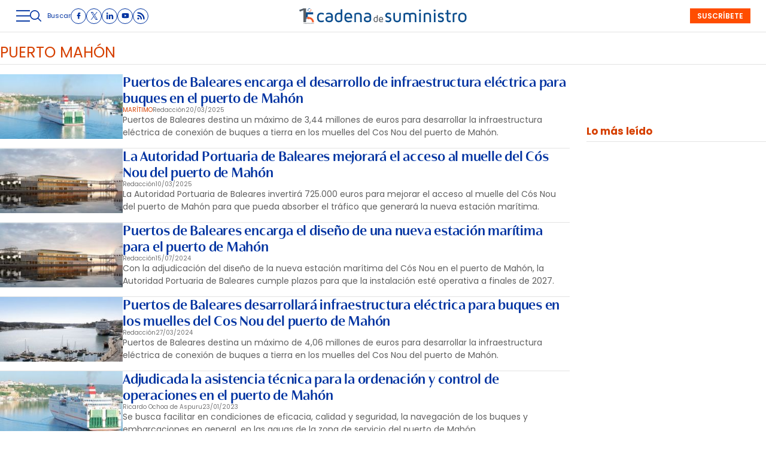

--- FILE ---
content_type: text/html; charset=UTF-8
request_url: https://www.cadenadesuministro.es/tag/puerto-mahon
body_size: 38679
content:
<!DOCTYPE html>
<html lang="es">
<head>
    <meta http-equiv="Content-Type" content="text/html; charset=utf-8" />

                                                		            <title>Noticias de puerto mahón en cadenadesuministro.es, web líder en logística y transporte</title>
	    <meta name="description" content="Consulta las últimas noticias de puerto mahón y mantente informado sobre logística y transporte en cadenadesuministro.es, web líder en el sector"/>
	    <link rel="canonical" href="https://www.cadenadesuministro.es/tag/puerto-mahon" />
        <meta property="og:title" content="puerto mahón"/>
        <meta property="og:description" content="Consulta las últimas noticias de puerto mahón y mantente informado sobre logística y transporte en cadenadesuministro.es, web líder en el sector"/>
            <meta property="og:url" content="https://www.cadenadesuministro.es/tag/puerto-mahon"/>
        <meta property="og:image" content="https://www.cadenadesuministro.es/uploads/static/cadena-de-suministro/logos/logo-1200x630.png" />
        <meta property="og:image:type" content="image/jpeg">
        <meta property="og:type" content="website"/>
        <meta property="og:image:width" content="1200" />
        <meta property="og:image:height" content="630" />
        <meta property="og:locale" content="es_ES" />
        
                
    
    <meta property="og:site_name" content="Cadena de Suministro"/>
    
            <meta name="robots" content="index, follow, max-snippet:-1, max-image-preview:large, max-video-preview:-1">
    
            <meta name="twitter:card" content="summary_large_image"/>
        <meta name="twitter:url" content="https://www.cadenadesuministro.es/tag/puerto-mahon"/>
        <meta name="twitter:title" content="puerto mahón - Cadena de Suministro"/>
        <meta name="twitter:description" content="Consulta las últimas noticias y mantente informado sobre logística y transporte en cadenadesuministro.es, web líder en el sector"/>
        <meta name="twitter:image:src" content=""/>
        <meta name="viewport" content="width=device-width, initial-scale=1, shrink-to-fit=no"/>

    <!-- Image preload -->
        <!-- /Image preload -->

    
    <link rel="shortcut icon" href="/favicon.ico"/>
    <link rel="apple-touch-icon" sizes="72x72" href="https://www.cadenadesuministro.es/uploads/static/cadena-de-suministro/logos/apple-touch-icon-72x72.png"/>
    <link rel="apple-touch-icon" sizes="114x114" href="https://www.cadenadesuministro.es/uploads/static/cadena-de-suministro/logos/apple-touch-icon-114x114.png"/>
    <link rel="apple-touch-icon-precomposed" sizes="72x72" href="https://www.cadenadesuministro.es/uploads/static/cadena-de-suministro/logos/apple-touch-icon-72x72.png"/>
    <link rel="apple-touch-icon-precomposed" sizes="144x144" href="https://www.cadenadesuministro.es/uploads/static/cadena-de-suministro/logos/apple-touch-icon-114x114.png"/>

    <link rel="alternate" hreflang="es" href="https://www.cadenadesuministro.es" />

    <!-- RSS -->
    <link rel="alternate" type="application/rss+xml" title="RSS cadena-de-suministro" href="https://www.cadenadesuministro.es/uploads/feeds/feed_cadena-de-suministro_es.xml">
    <!-- /RSS -->



        <style>@font-face{font-family:Poppins;font-display:swap;src:url(/uploads/static/cadena-de-suministro/dist/fonts/poppins-v20-latin-regular.woff2) format("woff2")}@font-face{font-family:Poppins;font-display:swap;font-weight:600;src:url(/uploads/static/cadena-de-suministro/dist/fonts/poppins-v20-latin-600.woff2) format("woff2")}@font-face{font-family:Poppins;font-display:swap;font-weight:700;src:url(/uploads/static/cadena-de-suministro/dist/fonts/poppins-v20-latin-700.woff2) format("woff2")}@font-face{font-family:Poppins;font-style:italic;font-display:swap;src:url(/uploads/static/cadena-de-suministro/dist/fonts/poppins-v20-latin-italic.woff2) format("woff2")}@font-face{font-family:Poppins;font-style:italic;font-display:swap;font-weight:600;src:url(/uploads/static/cadena-de-suministro/dist/fonts/poppins-v20-latin-600italic.woff2) format("woff2")}@font-face{font-family:Poppins;font-style:italic;font-display:swap;font-weight:700;src:url(/uploads/static/cadena-de-suministro/dist/fonts/poppins-v20-latin-700italic.woff2) format("woff2")}@font-face{font-family:Cabrito;font-display:swap;font-weight:500;src:url(/uploads/static/cadena-de-suministro/dist/fonts/cabritoContrastNormMedium.woff2) format("woff2")}@font-face{font-family:Cabrito;font-display:swap;font-weight:700;src:url(/uploads/static/cadena-de-suministro/dist/fonts/cabritoContrastNormBold.woff2) format("woff2")}@font-face{font-family:Cabrito;font-display:swap;font-weight:900;src:url(/uploads/static/cadena-de-suministro/dist/fonts/cabritoContrastNormBlack.woff2) format("woff2")}@font-face{font-family:Cabrito;font-style:italic;font-display:swap;font-weight:500;src:url(/uploads/static/cadena-de-suministro/dist/fonts/cabritoContrastNormMediumIt.woff2) format("woff2")}@font-face{font-family:Cabrito;font-style:italic;font-display:swap;font-weight:700;src:url(/uploads/static/cadena-de-suministro/dist/fonts/cabritoContrastNormBoldIt.woff2) format("woff2")}@font-face{font-family:Cabrito;font-style:italic;font-display:swap;font-weight:900;src:url(/uploads/static/cadena-de-suministro/dist/fonts/cabritoContrastNormBlackIt.woff2) format("woff2")}html{line-height:1.15;-webkit-text-size-adjust:100%}body{margin:0}main{display:block}h1{font-size:2em;margin:.67em 0}hr{box-sizing:content-box;height:0;overflow:visible;border:0;border-bottom:1px solid #e3e3e3}pre{font-family:monospace,monospace;font-size:1em}a{background-color:transparent}abbr[title]{border-bottom:none;text-decoration:underline;text-decoration:underline dotted}b,strong{font-weight:bolder}code,kbd,samp{font-family:monospace,monospace;font-size:1em}small{font-size:80%}sub,sup{font-size:75%;line-height:0;position:relative;vertical-align:baseline}sub{bottom:-.25em}sup{top:-.5em}img{border-style:none}button,input,optgroup,select,textarea{font-family:inherit;font-size:100%;line-height:1.15;margin:0}button,input{overflow:visible}button,select{text-transform:none}[type=button],[type=reset],[type=submit],button{-webkit-appearance:button}[type=button]::-moz-focus-inner,[type=reset]::-moz-focus-inner,[type=submit]::-moz-focus-inner,button::-moz-focus-inner{border-style:none;padding:0}[type=button]:-moz-focusring,[type=reset]:-moz-focusring,[type=submit]:-moz-focusring,button:-moz-focusring{outline:1px dotted ButtonText}fieldset{padding:.35em .75em .625em}legend{box-sizing:border-box;color:inherit;display:table;max-width:100%;padding:0;white-space:normal}progress{vertical-align:baseline}textarea{overflow:auto}[type=checkbox],[type=radio]{box-sizing:border-box;padding:0;margin-right:7px}[type=number]::-webkit-inner-spin-button,[type=number]::-webkit-outer-spin-button{height:auto}[type=search]{-webkit-appearance:textfield;outline-offset:-2px}[type=search]::-webkit-search-decoration{-webkit-appearance:none}::-webkit-file-upload-button{-webkit-appearance:button;font:inherit}details{display:block}summary{display:list-item}[hidden],template{display:none}*{box-sizing:border-box;-moz-box-sizing:border-box;-webkit-box-sizing:border-box}picture{display:block}:focus{outline:none}input[type=submit]:hover{cursor:pointer}a,abbr,acronym,address,applet,article,aside,audio,b,big,blockquote,body,canvas,caption,center,cite,code,dd,del,details,dfn,div,dl,dt,em,embed,fieldset,figcaption,figure,footer,form,h1,h2,h3,h4,h5,h6,header,hgroup,html,i,iframe,img,ins,kbd,label,legend,li,mark,menu,nav,object,ol,output,p,pre,q,ruby,s,samp,section,small,span,strike,strong,sub,summary,sup,table,tbody,td,tfoot,th,thead,time,tr,tt,u,ul,var,video{margin:0;padding:0;border:0;font-size:100%;font:inherit;vertical-align:baseline;line-height:1.2}article,aside,details,figcaption,figure,footer,header,hgroup,menu,nav,section{display:block}body{line-height:1.2}ol,ul{list-style:none}blockquote,q{quotes:none}blockquote:after,blockquote:before,q:after,q:before{content:"";content:none}table{border-collapse:collapse;border-spacing:0}html{max-width:100%;scroll-behavior:smooth;scroll-margin-top:3.3125rem;overflow-x:hidden}body,html{position:relative}body{font-family:Poppins,Arial,sans-serif;color:#282828}::selection{color:#282828;background:#ff4d00}a{text-decoration:none;font-size:inherit;color:inherit}img{display:block;max-width:100%;height:auto}textarea{width:100%}b,strong{font-weight:700}em,i{font-style:italic}.main-header.has-sticky-header .o-page{padding-top:6.25rem}.o-layout{display:flex;flex-direction:column;gap:1.25rem}.o-layout--cols{flex-direction:row;flex-wrap:nowrap;justify-content:space-between;max-width:80rem;margin:0 auto;width:100%}.o-layout--col-1{flex:0 0 auto;width:59.5rem}.o-layout--col-2{width:18.75rem}.o-layout--col-2 .o-grid,.o-layout--col-2 .o-grid__item{height:100%}.o-layout--magazine{max-width:53.75rem}.o-layout--account{max-width:100%}.o-layout--top{height:3.3125rem;position:sticky;top:0;z-index:100;pointer-events:none;padding:0;margin-bottom:1.25rem}.article-branded .o-layout--top,.gallery .o-layout--top,.main-header .o-layout--top{margin-bottom:0}.home .o-layout--top{margin-bottom:unset}.has-full-header .o-layout--top{height:8.375rem;margin-bottom:1.25rem}.main-header.has-full-header .o-layout--top{position:relative}.category-160 .o-layout--top{margin-block-end:0}.o-layout--top-banners{top:0;margin:0 auto;width:100%;position:relative}.has-sticky-header .o-layout--top-banners{position:relative}.o-layout--thematic-top{margin-bottom:1rem}.o-layout--thematic-top .c-banner{margin-bottom:0}.o-layout--v-banners{pointer-events:none;position:absolute;top:0;width:100%;margin:0 auto;opacity:0}.o-layout--grid{display:grid;grid-auto-rows:auto;grid-auto-flow:row;grid-template-columns:repeat(12,1fr);column-gap:1.25rem;row-gap:.625rem;max-width:80rem;margin:0 auto}.o-layout--grid .o-grid__item--col-3{min-width:20rem}.o-layout--main-home .o-grid>.o-grid__item--col-8{flex:0 0 auto}.o-layout--main-home .o-grid>.o-grid__item--col-4{width:18.75rem}.o-layout--main-home .o-grid>.o-grid__item--col-4 .o-grid,.o-layout--main-home .o-grid>.o-grid__item--col-4 .o-grid__item{height:100%}.o-layout--secondary-home>.o-grid>.o-grid__item{gap:0}.o-layout--secondary-home>.o-grid>.o-grid__item>*{margin-top:2.8125rem}.o-layout--secondary-home>.o-grid>.o-grid__item>* .c-banner{margin-bottom:0}.o-layout--activity-viewer>.o-grid{max-width:62.5rem}.o-flex-columns__wrapper{max-width:80rem;margin:0 auto;padding:20px 0;display:flex;flex-direction:column;gap:20px}.o-flex-columns__row{display:flex;flex-direction:column;max-width:80rem;width:100%;margin:0 auto;gap:10px}.o-flex-columns__row--2col .o-flex-columns__row--2col{margin-bottom:-1em}.o-flex-columns__row--4col{flex-direction:column}.o-flex-columns__row--bootstrap>div{padding:0}.o-flex-columns__list-item:last-child article{margin-bottom:0}.o-flex-columns__item{display:flex;flex-direction:column;justify-content:flex-start;gap:1rem}.gallery .o-flex-columns .o-flex-columns__wrapper{padding:0}.o-icon{width:15px;height:15px}.o-icon--s1{width:54px;height:54px}.o-icon--s2{width:32px;height:32px}.o-icon--s3{width:20px;height:20px}.o-icon--s4{width:10px;height:10px}.o-icon-list{display:flex;flex-wrap:wrap;justify-content:space-between}.o-icon-list__item{text-align:center;margin:15px 0;flex:0 0 15%}.o-icon-list__item .icon{display:block;width:50px;height:50px;margin:0 auto}.o-grid{display:grid;grid-auto-rows:auto;grid-template-columns:repeat(12,1fr);grid-auto-flow:row;gap:1.25rem;width:100%;max-width:80rem;margin:0 auto}.o-grid--fullwidth,.o-grid.is-fullwidth{max-width:100%}.o-grid__item{display:flex;flex-direction:column;justify-content:flex-start;gap:1rem}.o-grid__item--col-12{grid-column:span 12}.o-grid__item--col-11{grid-column:span 11}.o-grid__item--col-10{grid-column:span 10}.o-grid__item--col-8,.o-grid__item--col-9{grid-column:span 9}.o-grid__item--col-7{grid-column:span 7}.o-grid__item--col-6{grid-column:span 6}.o-grid__item--col-5{grid-column:span 5}.o-grid__item--col-3,.o-grid__item--col-4{grid-column:span 3}.o-grid__item--col-2{grid-column:span 2}.o-grid__item--col-1{grid-column:span 1}.o-grid__item--row-12{grid-row:span 12}.o-grid__item--row-11{grid-row:span 11}.o-grid__item--row-10{grid-row:span 10}.o-grid__item--row-9{grid-row:span 9}.o-grid__item--row-8{grid-row:span 8}.o-grid__item--row-7{grid-row:span 7}.o-grid__item--row-6{grid-row:span 6}.o-grid__item--row-5{grid-row:span 5}.o-grid__item--row-4{grid-row:span 4}.o-grid__item--row-3{grid-row:span 3}.o-grid__item--row-2{grid-row:span 2}.o-grid__item--row-1{grid-row:span 1}.o-grid.is-mas-monograficos{margin-top:3.125rem}.o-grid--format-1{column-gap:1.25rem;max-width:53.75rem;margin:1.6875rem auto 5.1875rem;padding:0}.o-grid--format-2{grid-template-columns:repeat(2,1fr);margin:0 0 .9375rem;padding:0 0 .9375rem}.o-grid--format-2 [class*=o-grid__item--col]{grid-column:auto}.o-grid--format-3{margin:0 0 .9375rem;padding:0 0 .9375rem;overflow-x:scroll;display:flex}.o-grid--format-3 .o-grid__item{flex:0 0 22%}.o-grid:has(.c-mainarticle__header),.o-grid:has(.c-mainarticle__main-media--alone){row-gap:2rem}.home .o-grid{row-gap:.8125rem}[class*=o-grid__item--col]{max-width:100%}.o-group{display:flex;flex-wrap:wrap;align-items:center;gap:.625rem;width:100%}body .o-block--bg-color{padding:1.25rem 0 .3125rem}body .o-block--bg-color .m-heading{border-top:0;padding-top:0}body .o-block--bg-color .m-heading__title{color:#000}body .o-block--bg-color .c-item{border:0}body .o-block--bg-color .c-item.has-category-110__title{color:#000}body .o-grid>.o-grid__item>.o-block--bg-color+.o-block--bg-color{margin-top:0}.m-heading{border:solid #e3e3e3;border-width:0 0 1px;min-height:2.1875rem;display:flex;flex-direction:row;justify-content:space-between;margin-bottom:.9375rem;align-items:center;padding-bottom:.25rem}.home .m-heading{padding-top:2.5rem;border-top:1px solid #6c6c6c}.m-heading__title{font-size:1.5625rem;color:#d64000;margin:0;text-transform:uppercase;font-weight:400;font-family:Poppins,Arial,sans-serif}.m-heading__link-all{font-size:.75rem;display:flex;align-items:center}.m-heading__link-all .icon{width:14px;height:14px;fill:#282828;margin-top:.125rem}.m-heading__link-all:after{content:"›";margin-left:8px;margin-bottom:1px;font-size:22px;font-weight:100;color:inherit}.m-heading__entry{font-size:clamp(13px,9.89507px + .00477 * 100vw,16px);color:#282828;grid-column:span 12}.m-heading__sponsor{margin-left:auto;display:flex;align-items:center}.m-heading__sponsor-txt{margin-right:.625rem;font-size:.75rem}.m-heading__sponsor-img{max-width:6.25rem;max-height:1.25rem}.m-heading .o-icon{height:.75rem;fill:#d64000}.m-heading--format-2{border:solid #e3e3e3;border-width:0 0 1px;padding-bottom:0}.m-heading--format-2 .m-heading__title{font-size:1.0625rem;color:#282828;text-transform:none;font-weight:700;font-family:Poppins,Arial,sans-serif;margin:0}.m-heading--format-3{border:none;margin-bottom:0}.m-heading--format-3 .m-heading__title{font-size:1.0625rem;color:#0033a1;font-weight:700;font-family:Poppins,Arial,sans-serif;margin:0}.m-heading--format-4{border-width:0;border-style:solid;min-height:auto;margin-bottom:.1875rem}.m-heading--format-4 .m-heading__title{font-size:.6875rem;color:#737373;font-weight:400;font-family:#0033A1}.m-heading--uppercase .m-heading__title{text-transform:uppercase}.o-flex-columns__wrapper .m-heading{margin:0}.o-grid .m-heading{margin:0;grid-column:span 12}.o-grid .m-heading--page-title{margin-bottom:1.0625rem}.m-author{display:flex;align-items:center;gap:.625rem}.m-author__figure{position:relative;width:2rem;height:2rem;overflow:hidden;border-radius:50%;border:1px solid #e3e3e3}.m-author__position{font-size:.75rem;color:#282828;text-transform:none;font-weight:400}.m-author--list{font-size:.625rem;color:#737373;text-transform:none;font-weight:400}.m-author--viewer{font-size:.75rem;color:#282828;text-transform:none;font-weight:700}.m-button{display:flex;justify-content:center;align-items:center;gap:.625rem;width:fit-content;padding:0 1rem;border:none;color:#fff;background-color:#0033a1;font-family:Poppins,Arial,sans-serif;font-weight:600;font-size:.875rem;text-transform:uppercase;line-height:1.3;text-align:center;min-height:2.5rem}.m-button:hover{opacity:.7;transition:opacity .7s ease-in-out;cursor:pointer}.m-button svg{fill:#fff}.m-button__icon{width:.9375rem;height:.9375rem}.m-button--secondary{color:#fff;background-color:#ff4d00}.m-button--secondary .m-button__icon{fill:#0033a1}.m-button--tertiary{color:#0033a1;background-color:transparent;border:1px solid}.m-button--tertiary .m-button__icon{fill:#0033a1}.m-button--small{padding:.5rem .625rem;font-size:.75rem;gap:.5rem}.m-button.is-voted{opacity:.5;pointer-events:none;cursor:default}.m-category{font-size:.625rem;color:#d64000;text-transform:uppercase;font-weight:400;font-family:Poppins,Arial,sans-serif}.m-category__link{transition:all .15s ease-out}.m-category__link:hover{opacity:.7}.m-category--viewer{font-size:.75rem;font-weight:700}.m-date{display:flex;font-size:.625rem;color:#5f5f5f;font-weight:400;font-family:Poppins,Arial,sans-serif}.m-date .o-icon{height:.75rem;fill:#737373}.m-date--list{color:#737373}.m-date--viewer{gap:.25rem;font-size:.75rem}.m-logo{line-height:0;display:block;max-width:100%;transition:all .15s ease-out}.m-logo__txt{position:absolute;font-size:0}.m-logo--full,.m-logo--full .m-logo__image{width:24.1875rem;height:2.1875rem}.m-logo--full-header{display:none}.has-full-header .m-logo--full-header{display:block}.has-full-header .m-logo--reduced-header{display:none}.m-logo--normal,.m-logo--normal .m-logo__image,.m-logo--reduced,.m-logo--reduced .m-logo__image{width:18.375rem;height:1.625rem}.m-logo--footer,.m-logo--footer .m-logo__image{width:21.4375rem;height:1.9375rem}.m-save{cursor:pointer}.m-save .o-icon{height:.75rem;fill:#0033a1}.m-save__wrapper{display:flex;gap:.25rem}.m-save__save-text{font-size:.75rem;color:#737373;font-weight:400;font-family:Poppins,Arial,sans-serif}.m-save.is-saved-article .o-icon,.m-save.is-saved .o-icon{fill:#0033a1}.m-social-share{display:flex;flex-direction:row;gap:.375rem}.m-social-share__item{overflow:hidden}.m-social-share__item,.m-social-share__link{display:flex;justify-content:center;align-items:center}.m-social-share__link{border-bottom:none;width:100%;height:100%}.m-social-share .m-social-share__item{border-radius:50%;width:1.625rem;height:1.625rem}.m-social-share .m-social-share__img{width:.8125rem;height:.8125rem}.m-social-share .m-social-share__item{background:#737373}.m-social-share .m-social-share__item--facebook{background:#3b5998}.m-social-share .m-social-share__item--twitter{background:#000}.m-social-share .m-social-share__item--linkedin{background:#0e76a8}.m-social-share .m-social-share__item--whatsapp{background:#25d366}.m-social-share .m-social-share__item--telegram{background:#48a3df}.m-social-share .m-social-share__item--youtube{background:#ec2b00}.m-social-share .m-social-share__item--instagram{background:radial-gradient(circle at 30% 107%,#fdf497 0,#fdf497 5%,#fd5949 45%,#d6249f 60%,#285aeb 90%)}.m-social-share .m-social-share__item--twitch{background:#6441a4}.m-social-share .m-social-share__item--pinterest{background:#e60023}.m-social-share .m-social-share__img{fill:#fff}.m-social-share--secondary{margin:0 0 1.25rem}.m-social-profile{display:flex;flex-direction:row;gap:0;gap:.3125rem;padding:0}.m-social-profile__item{overflow:hidden}.m-social-profile__item,.m-social-profile__link{display:flex;justify-content:center;align-items:center}.m-social-profile__link{border-bottom:none;width:100%;height:100%}.m-social-profile .m-social-profile__item{border-radius:50%;border:1px solid #0033a1}.m-social-profile .m-social-profile__img{fill:#0033a1}.m-social-profile .m-social-profile__item{width:1.625rem;height:1.625rem}.m-social-profile .m-social-profile__img{width:.8125rem;height:.8125rem}.m-social-profile--author{gap:.375rem}.m-social-profile--author .m-social-profile__item{border-radius:50%;border:1px solid #fff}.m-social-profile--author .m-social-profile__img{fill:#fff}.m-social-profile--author .m-social-profile__item{background:#4c4c4c}.c-form{border:0 solid #e3e3e3;padding:0;background:transparent}.c-form,.c-form__wrapper{display:flex;flex-direction:column;gap:1.25rem}.c-form__heading{display:flex;flex-direction:column;gap:.3125rem}.c-form__title{font-size:1.75rem;font-weight:400}.c-form__title-close{display:block;width:15px;height:15px;margin-top:-4px;background-image:url([data-uri]);background-position:50%;background-repeat:no-repeat;font-size:0;float:right}.c-form__subtitle{font-size:1rem;font-weight:600}.c-form__subtitle--consent{margin-top:1.25rem}.c-form__text{font-size:.75rem;color:#282828}.c-form__desc{font-size:1.125rem}.c-form__form{display:flex;gap:1.25rem;flex-direction:column}.c-form__main .c-form__input{width:100%;padding:0 .9375rem}.c-form__main{display:flex;flex:0 0 100%}.c-form__actions .m-button{width:100%}.c-form__actions--login{margin:0 0 10px;text-align:center}.c-form__actions--login .m-button{width:auto;margin:0 auto}.c-form__register{display:flex;flex-direction:column;gap:1.25rem}.c-form__register .c-form__title{font-size:1.25rem;color:#282828;font-weight:700}.c-form__register .m-button{width:100%}.c-form__link--back-to-login,.c-form__link--remember-pwd{text-align:center;font-size:.75rem;color:#282828}.c-form__message{font-size:1.0625rem;display:flex;align-items:center}.c-form__message.is-failure,.c-form__message.is-success{min-height:2.5rem;padding-left:2.5rem}.c-form__message.is-success{color:#92b500;background-image:url([data-uri])}.c-form__message.is-failure,.c-form__message.is-success{background-position:0;background-size:28px;background-repeat:no-repeat}.c-form__message.is-failure{color:red;background-image:url([data-uri])}.c-form__field{display:flex;justify-content:center;flex-direction:column;position:relative;gap:.25rem}.c-form__field--row{gap:.625rem;flex-direction:row;align-items:center;justify-content:flex-start}.c-form__label{display:block;font-size:.75rem;color:#282828;text-transform:none;font-weight:400}.c-form__label--checkbox{font-size:.75rem;color:#0033a1}.c-form__label a{text-decoration:underline}.c-form__input-wrapper{position:relative}.c-form__input{width:100%;padding:.75rem .9375rem;color:#5f5f5f;background:#fff;border:1px solid #d6d6d6;font-size:.875rem;transition:all .15s ease-out;border-radius:.25rem}.c-form__input:focus{outline:none;border-color:#bdbdbd;transition:all .15s ease-out}.c-form__input--textarea{height:9.375rem}.c-form__select{position:relative;padding:10px 36px 10px 16px;font-size:.875rem;color:#5f5f5f;border-radius:0;border:1px solid #d6d6d6;appearance:none;background-image:url([data-uri]);background-position:center right 4px;background-size:18px;background-repeat:no-repeat}.c-form__icon-unmask{position:absolute;right:0;bottom:.125rem;width:2.8125rem;height:2.8125rem;display:flex;justify-content:center;align-items:center;fill:#c1c1c1;cursor:pointer}.c-form__icon-unmask .o-icon{width:2rem;height:2rem}.c-form__help{font-size:.6875rem;color:#5f5f5f;font-weight:400}.c-form__group{display:flex;flex-direction:column;gap:.25rem}.c-form__group .c-form__label{flex:0 0 100%}.c-form__group--birthdate{display:flex;flex-wrap:wrap;flex-direction:row;justify-content:flex-start}.c-form__group--birthdate .c-form__group-item{width:30%;margin-right:10px}.c-form__count{font-size:.75rem;margin-top:5px;color:#737373}.c-form__count.limit_reached{color:red}.c-form__submit{align-self:end;padding:.9375rem;width:100%}.c-form__items--grid{display:grid;grid-gap:1.25rem;grid-template-columns:1fr 1fr}.c-form .c-form__field--full-width{grid-column:1/3}.c-form .c-form__field--full-width .m-button,.c-form__recaptcha{width:100%}.c-form__recaptcha>*{max-width:100%;width:100%}.c-form__link-cover{display:block;position:absolute;inset:0}.c-form_inline-message{font-size:.875rem;margin-top:.3125rem}.c-form .is-failure{color:red}.c-form .is-success{color:#92b500}.c-form--register{max-width:35rem;margin:0 auto 1.25rem;box-shadow:0 5px 5px rgba(40,40,40,.1);background:#fff;padding:40px 80px}.c-form--register .c-form__title{text-align:center}.c-form--register .c-form__desc{font-size:1rem;text-align:center}.c-form--register .c-form__desc span{display:block;font-weight:400}.c-form--register .c-form__submit,.c-form--register .m-button{width:100%}.c-form--register .c-form__message{font-size:.875rem;font-weight:400}.c-form--no-border{padding:0;border:none}.c-form--contact{margin-bottom:1.25rem}.c-form--contact .c-form__heading{text-align:center}.c-form--contact .c-form__text-area{height:160px}.c-form--contact .c-form__captcha{text-align:center;padding:20px;background-color:#f5f5f5}.c-form--contact .m-button{width:100%}.c-form--subscribe-footer{position:relative;background:#f5f5f5;padding:1.875rem .625rem}.c-form--subscribe-footer .c-form__heading{align-items:center}.c-form--subscribe-footer .c-form__wrapper{max-width:35rem;padding:0}.c-form--subscribe-footer .c-form__title{font-size:clamp(20px,15.8601px + .00636 * 100vw,24px);color:#0033a1;font-weight:700;font-family:Cabrito,Arial,sans-serif;text-align:center}.c-form--subscribe-footer .c-form__desc{font-size:clamp(16px,13.93005px + .00318 * 100vw,18px);color:#0033a1;font-family:Cabrito,Arial,sans-serif;text-align:center}.c-form--subscribe-footer .o-icon{fill:#ff4d00;width:3.375rem;height:2.4375rem;margin-bottom:.625rem}.c-form--subscribe-page{margin:1.25rem auto}.c-form--subscribe-page .c-form__heading{text-align:center}.c-form--subscribe-page .c-form__select{background-color:unset;background-size:.625rem;background-position-x:calc(100% - 15px);border-radius:4px}.c-form--subscribe-page .c-form__action{margin-top:1.25rem}.c-form--searchform{width:100%}.c-form--searchform .c-form__form{position:relative;display:flex;width:100%;max-width:80rem;margin:0 auto;padding:1.25rem}.c-form--searchform .c-form__input{width:100%;height:45px;padding:0 .625rem;border:1px solid #e3e3e3;font-weight:400;font-size:.75rem}.c-form--searchform .c-form__input:focus{outline:none}.c-form--searchform .c-form__submit{padding:0 .9375rem;background:#0033a1;text-transform:uppercase;color:#fff;font-size:14px;border:none;align-self:auto;width:auto}.c-form--searchform .c-form__close{align-self:center;margin-left:.625rem;margin-right:-1.875rem;width:1.25rem;height:1.25rem;background-image:url([data-uri]);background-position:50%;background-size:no-repeat;background-repeat:no-repeat;background-size:12px;transition:all .15s ease-in-out;cursor:pointer}.c-form--searchform .c-form__close:hover{transition:all .15s ease-in-out}.c-form--searchpage{gap:1.25rem;margin-bottom:3.125rem}.c-form--searchpage .c-form__message{display:inline-block}.c-form--contest .c-form__title{font-size:1.375rem;font-weight:700}.c-form--contest .c-form__label{font-size:1.125rem;color:#282828;margin:0 0 .875rem;font-weight:400}.c-form--contest .c-form__input{margin:0 0 20px;padding:18px;height:48px;width:100%;border:1px solid #c1c1c1;position:relative;vertical-align:middle;bottom:2px}.c-form--contest .c-form__input::placeholder{color:#c1c1c1}.c-form--contest .c-form__input--radio{display:inline}.c-form--contest .c-form__textarea{margin:0 0 20px;padding:18px;height:178px;width:100%;border:1px solid #c1c1c1;position:relative;vertical-align:middle;bottom:2px}.c-form--contest .c-form__textarea::placeholder{color:#c1c1c1}.c-form--contest .c-form__actions{margin:.9375rem 0 0}.c-form--contest .c-form__actions .m-button{margin:0}.c-form--center,.c-form--center .c-form__input{text-align:center}.c-form--redux .c-form__wrapper{width:30rem;margin:0 auto}.c-form--redux .c-form__form{width:24.375rem;margin:0 auto}.c-form--login .c-form__separator{text-align:center;font-size:1.375rem;font-weight:700;margin:20px 3.125rem 0;position:relative}.c-form--login .c-form__separator:before{content:"";display:block;position:absolute;width:100%;height:1px;background:#e3e3e3;left:0;top:50%}.c-form--login .c-form__separator__text{background:#f5f5f5;position:relative;padding:0 10px}.c-form--login .m-button{width:100%}.c-form--login-page{width:50%;margin:0 auto;text-align:center}.c-header{display:flex;flex-direction:column;width:100%}.has-sticky-header .c-header{animation:c .5s 1;position:fixed;top:0;z-index:10}.c-header__wrapper{width:100%;background:#fff;max-width:80rem;margin:0 auto;pointer-events:all;border-bottom:1px solid #e3e3e3;max-width:100%}.has-full-header .c-header__wrapper{padding:0;border-top:1px solid #e3e3e3}.has-full-header .c-header__wrapper{background:#fff}.c-header__container{margin:0 auto;position:relative;display:flex;flex-wrap:wrap;padding:0;height:3.3125rem;align-items:flex-start;max-width:80rem;max-width:100%;width:100%}.has-sticky-header .c-header__container{padding:0 .625rem}.has-full-header .c-header__container{height:8.375rem;background:transparent;max-width:80rem}.c-header__item{min-height:1.625rem;z-index:2}.c-header__menu-btn{display:flex;height:3.3125rem;width:1.5rem;justify-content:center;align-items:center;z-index:100;top:0;cursor:pointer}.c-header__menu-btn .o-icon{width:1.4375rem;height:1.4375rem;fill:#0033a1}.c-header__search-button{display:flex;align-items:center;cursor:pointer;position:relative}.c-header__search-button:after,.c-header__search-button:before{content:"";display:block;position:absolute;width:20px;height:2px;background:#737373;left:0;top:25px;opacity:0;transition:all .15s ease-in-out}.c-header__search-button .o-icon{fill:#0033a1;width:1.1875rem;height:1.1875rem}.c-header__search-button__txt{font-size:.6875rem;color:#0033a1}.has-search-opened .c-header__search-button .o-icon{opacity:0}.has-search-opened .c-header__search-button:before{transform:rotate(45deg)}.has-search-opened .c-header__search-button:after{transform:rotate(-45deg)}.has-search-opened .c-header__search-button:after,.has-search-opened .c-header__search-button:before{opacity:1}.c-header__logo{display:flex;justify-content:center;position:absolute;width:100%;height:100%;align-items:center;top:0;left:0}.c-header__logo svg{float:left}.c-header__user-btn{position:absolute;z-index:1;right:.625rem;top:.8125rem;z-index:100;border:1px solid #ff4d00;border-radius:50%;width:1.625rem;height:1.625rem;display:flex;align-items:center;justify-content:center}.c-header__user-btn .o-icon{fill:#ff4d00;width:1rem;height:.75rem}body.is-logged .c-header__user-btn{display:none}.c-header__user-options .m-button:last-child{margin-right:0}.c-header__social{display:flex;align-items:center;justify-content:center}.c-header__menu{width:100%;display:flex}.c-header__menu .c-menu__icon{display:none}.c-header__search-form{width:100%;margin:0;z-index:3}.c-header__back{position:absolute;left:1.25rem;font-size:.875rem}.c-header__back .o-icon{height:.75rem}.c-menu{width:100%}.c-menu__list{position:relative;max-width:100%;display:flex;margin:0 auto;padding:0;list-style:none;justify-content:center;height:100%}.c-menu__item{position:relative}.is-hidefromhere~.c-menu__item{display:none}.is-amp .is-hidefromhere~.c-menu__item{display:block}.c-menu__item--socio a{color:#0033a1;font-weight:400}.c-menu__link{display:flex;padding:0 .625rem;color:#fff;text-transform:uppercase;font-size:.75rem;font-weight:700;font-family:Poppins,Arial,sans-serif;transition:all .15s ease-out;height:100%;align-items:center}.c-menu__link:hover{text-decoration:none;transition:all .15s ease-out}.c-menu__sublist{z-index:10;background:#0033a1;position:absolute;display:none;margin-top:-1px}.c-menu__subitem__link{display:block;padding:12px 0;color:#fff;text-transform:uppercase;font-size:.75rem;font-weight:700;transition:all .15s ease-out}.c-menu__subitem__link:hover{text-decoration:none;color:#fff;transition:all .15s ease-out}.c-footer__menu--main .c-menu{margin-top:.3125rem;background:transparent;border:0 solid #e3e3e3}.c-footer__menu--main .c-menu .c-menu__list{justify-content:center}.c-footer__menu--main .c-menu .c-menu__link{height:24px;color:#282828;font-size:.75rem;font-weight:700;padding:.3125rem .625rem}.c-footer__menu--main .c-menu li.has-subitems>a{background-size:0}.c-footer__menu--main .c-menu li.has-subitems ul{display:none}.c-footer__menu--static .c-menu{margin-top:.3125rem;border:0 solid #e3e3e3;background:transparent}.c-footer__menu--static .c-menu .c-menu__list{justify-content:center}.c-footer__menu--static .c-menu .c-menu__link{height:24px;color:#5f5f5f;font-family:Poppins,Arial,sans-serif;font-size:.6875rem;font-weight:400;text-transform:uppercase;padding:.4375rem .9375rem}.c-fullmenu{position:fixed;left:0;top:0;right:0;bottom:0;z-index:100;background:rgba(0,0,0,.5);opacity:0;pointer-events:none;transition:all .15s ease-out}.has-menu-opened .c-fullmenu{opacity:1;pointer-events:all;transition:all .15s ease-out}.has-menu-opened .c-fullmenu .c-fullmenu__wrapper{transform:translateX(0);overflow-y:auto;transition:all .15s ease-out}.c-fullmenu__wrapper{position:relative;width:330px;height:100vh;padding:1.25rem;background:#fff;transform:translateX(-100%);transition:all .15s ease-out}.c-fullmenu__block{border-bottom:1px solid #e3e3e3}.c-fullmenu__block--form{padding:35px 0 20px}.c-fullmenu__block--nav{padding:1rem 0}.c-fullmenu__block--nav .c-menu__list{display:flex;flex-direction:column}.c-fullmenu__block--nav .c-menu__item.has-subitems.is-opened .c-menu__icon{transform:rotate(180deg);transition:all .15s ease-out}.c-fullmenu__block--nav .c-menu__icon{content:"";display:block;position:absolute;top:5px;right:0;transition:all .15s ease-out;cursor:pointer}.c-fullmenu__block--nav .c-menu__icon .o-icon{width:14px;height:8px;fill:#ff4d00}.c-fullmenu__block--nav .c-menu__link{font-size:1.0625rem;color:#0033a1;text-transform:none;font-weight:700;font-family:Cabrito,Arial,sans-serif;display:block;padding:.4375rem .4375rem .375rem 0;line-height:1.35666666}.c-fullmenu__block--nav .c-menu__sublist{display:none;position:static;background:transparent;padding-bottom:.3125rem;margin-top:0}.c-fullmenu__block--nav .c-menu__subitem{padding-left:.5rem}.c-fullmenu__block--nav .c-menu__subitem__link{padding:0 .3125rem;font-size:.8125rem;font-weight:500;text-transform:none;color:#282828;line-height:1.7666666666}.c-fullmenu__block--nav .c-menu__subitem__link--see-more{color:#ff4d00}.c-fullmenu__block--static{padding:15px 0}.c-fullmenu__block--static .c-menu__list{display:flex;flex-direction:column}.c-fullmenu__block--static .c-menu__link{display:block;padding:.25rem 0;font-size:.75rem;font-weight:700;color:#282828;text-transform:none}.c-fullmenu__block--addons{display:flex;flex-direction:column;gap:.9375rem;padding:1.375rem 0;border-bottom:0}.c-fullmenu__block--addons .m-button{width:100%;font-size:.625rem}.c-fullmenu__close{display:block;position:absolute;top:.9375rem;right:.9375rem;cursor:pointer}.c-fullmenu__close .o-icon{width:1.0625rem;height:1.0625rem;fill:#0033a1}.c-fullmenu .c-form__form{position:relative}.c-fullmenu .c-form__input{font-size:.75rem;background:#f0f0f0;border:none;height:2rem;padding:.75rem}.c-fullmenu .c-form__submit{position:absolute;top:0;right:0;bottom:0;width:42px;height:38px;font-size:0;background-image:url([data-uri]);background-position:50%;background-size:16px;background-repeat:no-repeat;background-color:transparent;border:none}@keyframes b{0%{transform:translateY(-50px)}to{transform:translateY(0)}}.c-banner{position:relative;width:100%;margin:0 auto 1.25rem;text-align:center}.cc-main-content .c-banner{background-color:#f5f5f5}.c-banner cs-ads{display:block;position:sticky;top:4.5625rem}.c-banner--300x100>*,.c-banner--300x250>*,.c-banner--300x600>*,.c-banner--620x100>*,.c-banner--728x90>*,.c-banner--970x250>*,.c-banner--1200x180>*{z-index:2}.c-banner img{width:auto}.c-banner img[width="1"]{display:unset;width:1px;height:1px;opacity:.01;margin-top:-10px}.c-banner--1200x180{max-width:80rem}.home .c-banner--1200x180{margin-top:.625rem;margin-bottom:2.0625rem}.cc-main-content .c-banner--1200x180{height:6.25rem}.c-banner--970x250{max-width:80rem}.cc-main-content .c-banner--970x250{height:15.625rem}.c-banner--980x250{max-width:80rem}.cc-main-content .c-banner--980x250{height:15.625rem}.c-banner--970x90{max-width:80rem}.cc-main-content .c-banner--970x90{height:5.625rem}.c-banner--728x90{max-width:80rem}.cc-main-content .c-banner--728x90{height:3.125rem}.cc-main-content .c-banner--620x100{height:4.375rem}.cc-main-content .c-banner--300x100{width:300px;height:2.5rem;margin:0 auto}.cc-main-content .c-banner--300x250{height:15.625rem}.cc-main-content .c-banner--300x300{height:18.75rem}.cc-main-content .c-banner--300x600{height:37.5rem}.c-vbanners .c-banner{position:sticky;height:600px;overflow:hidden;transition:all 1s;opacity:1}.c-vbanners .c-banner cs-ads{display:block;height:600px;background:#f5f5f5}.c-banner--mobile{display:none}.cc-main-content .c-banner--mobile{display:block}.c-banner img{max-width:100%;margin:0 auto;height:auto}.c-banner__wrapper{display:flex;flex-direction:row;justify-content:center;flex-wrap:wrap}.c-banner__flexible{margin-bottom:10px}.c-banner__flexible+.c-banner__flexible{margin-left:10px}.home .o-layout--secondary-home>.o-grid>.o-grid__item>.c-banner{margin-top:1.25rem;margin-bottom:0}.home .o-layout--secondary-home>.o-grid>.o-grid__item>.c-banner:first-child{margin-top:0}.v-banners-wrapper{position:fixed;top:0;left:0;right:0;height:1px;z-index:10;margin:0 auto;text-align:center}.has-full-header .v-banners-wrapper,body.u-vbanners-stop .v-banners-wrapper{position:absolute}.v-banners-wrapper .v-banners{position:relative;width:80rem;margin:0 auto;height:1px;overflow:visible}.v-banners-wrapper .v-banner1{display:block;position:absolute;top:63px;right:101%;bottom:0;pointer-events:auto;transition:all .15s ease-in-out;height:600px;background:#f90;width:120px}body.has-full-header .v-banners-wrapper .v-banner1{top:270px}.v-banners-wrapper .v-banner2{display:block;position:absolute;top:63px;left:101%;bottom:0;pointer-events:auto;transition:all .15s ease-in-out;height:600px;background:#f90;width:120px}body.has-full-header .v-banners-wrapper .v-banner2{top:270px}.c-vbanners,.o-layout--v-banners .o-grid,.o-layout--v-banners .o-grid__item{position:relative;top:0;left:0;width:100%;height:100%;z-index:2}.c-vbanners{display:none}.c-vbanners__wrapper{width:96.25rem;margin:0 auto;position:sticky;top:0;transition:top .15s;top:3.9375rem}body.has-menu-opened .c-vbanners__wrapper{top:6.125rem}body.has-search-opened .c-vbanners__wrapper{top:9.25rem}.c-vbanners__frame{position:relative;display:grid;grid-gap:.625rem;grid-template-columns:120px auto 120px}.c-vbanners__left,.c-vbanners__right{position:relative;pointer-events:all}.c-vbanners__center{visibility:hidden}.o-flex-columns__row{gap:1.25rem}.o-flex-columns__item{margin-bottom:0}.c-item{font-size:.875rem;padding-bottom:.9375rem;border:solid #e3e3e3;border-width:0 0 1px;display:flex;flex-direction:column}.c-item,.c-item.has-video .c-item__fig{position:relative}.c-item.has-video .c-item__fig:before{content:"";display:block;position:absolute;width:60px;height:60px;background-color:rgba(255,77,0,.75);left:50%;top:50%;background-image:url([data-uri]);background-size:cover;border-radius:50%;z-index:1;border:0 solid #fff;margin-left:-30px;margin-top:-30px}.c-item.has-audio .c-item__fig{position:relative}.c-item.has-audio .c-item__fig:before{content:"";display:block;position:absolute;width:60px;height:60px;background-color:rgba(255,77,0,.75);left:50%;top:50%;background-image:url([data-uri]);background-size:cover;border-radius:50%;z-index:1;border:0 solid #fff;margin-left:-30px;margin-top:-30px}.c-item.has-gallery .c-item__fig{position:relative}.c-item.has-gallery .c-item__fig:before{content:"";display:block;position:absolute;width:60px;height:60px;background-color:rgba(255,77,0,.75);left:50%;top:50%;background-image:url([data-uri]);background-size:cover;border-radius:50%;z-index:1;border:0 solid #fff;margin-left:-30px;margin-top:-30px}.c-item.has-subscription .c-item__fig{position:relative}.c-item.has-subscription .c-item__fig:after{content:"";display:block;position:absolute;width:25px;height:25px;background-color:rgba(255,77,0,.75);left:0;top:0;background-image:url([data-uri]);background-size:17px;background-repeat:no-repeat;background-position:50%;border-radius:50%;z-index:1;border:0 solid #fff}.c-item__list-wrapper{display:flex;flex-direction:column;gap:.9375rem;margin-bottom:2.5rem;margin-left:auto;margin-right:auto;width:100%;max-width:62.5rem}.o-flex-columns--list .c-item{padding-bottom:.9375rem}.c-item__powered__text{font-size:.75rem;color:#282828;font-weight:700;margin-bottom:.9375rem}.c-item__powered__img{margin-bottom:1.25rem}.c-item__powered__img .o-icon{width:auto;height:1.25rem}.c-item__wrapper{display:flex;flex-direction:column;position:relative;overflow:hidden;gap:.625rem}.c-item__sponsored{display:flex;align-items:center;justify-content:flex-end;padding:.3125rem .625rem;background:#fff;position:absolute;width:100%;z-index:1}.c-item__sponsored-link,.c-item__sponsored a{display:flex;align-items:center}.c-item__sponsored-text{font-size:.75rem;font-weight:400;font-family:Poppins,Arial,sans-serif}.c-item__sponsored-img{width:90px;max-width:5.625rem;max-height:2.1875rem;overflow:hidden;margin-left:.9375rem}.c-item__fig{position:relative;font-size:1.25rem;overflow:hidden;flex:0 0 auto}.c-item__fig .c-item__link{position:absolute;width:100%;height:100%}.c-item__fig picture{aspect-ratio:2}.c-item__fig picture img{width:100%}.c-item__img{width:100%;max-width:100%;height:auto;position:absolute}.c-item__txt{height:100%;display:flex;flex-direction:column;font-family:Poppins,Arial,sans-serif;flex:1 1 auto;gap:.625rem}.c-item__avantitle{margin-bottom:-.5rem;font-family:Arial,Helvetica,sans-serif;font-size:14px;font-style:italic;color:#737373}.c-item__title{font-size:1.25rem;color:#0033a1;font-weight:600;font-family:Cabrito,Arial,sans-serif;letter-spacing:-.01em}.c-item__title a{display:inline;border-bottom:1px solid transparent;transition:all .15s ease-in-out}.c-item__title a:hover{border-bottom:1px solid}.is-mas-monograficos .c-item__title{color:#282828;font-size:clamp(14px,12.96502px + .00159 * 100vw,15px)}.c-item__entry,.c-item__total-pictures{font-size:.875rem;color:#5f5f5f;line-height:1.5}.c-item__entry--event,.c-item__total-pictures--event{display:flex;flex-direction:column;gap:5px}.c-item__extra-info{display:flex;color:#5f5f5f;flex-wrap:wrap;align-items:center}.c-item__related{margin-top:.625rem;display:flex;gap:.3125rem;flex-direction:column}.c-item__related-item{display:flex;flex-direction:row;gap:.625rem}.c-item__related-item-fig{flex:0 0 5rem}.c-item__related-item-img{width:100%}.c-item__related-item-link{font-size:.75rem;color:#0033a1;font-weight:700;display:inline-block}.c-item__related-item-link:hover{text-decoration:underline}.c-item__related-item--no-image{margin-top:0}.c-item__related-item--no-image .c-item__related-item-fig{flex:0 0 auto}.c-item__related-item--no-image .o-icon{fill:#c1c1c1}.c-item[class*=has-].has-video .c-item__fig{position:relative}.c-item[class*=has-].has-video .c-item__fig:before{content:"";display:block;position:absolute;width:60px;height:60px;background-color:rgba(255,77,0,.75);left:50%;top:50%;border-radius:50%;z-index:1;border:0 solid #fff;margin-left:-30px;margin-top:-30px}.c-item[class*=has-].has-audio .c-item__fig{position:relative}.c-item[class*=has-].has-audio .c-item__fig:before{content:"";display:block;position:absolute;width:60px;height:60px;background-color:rgba(255,77,0,.75);left:50%;top:50%;border-radius:50%;z-index:1;border:0 solid #fff;margin-left:-30px;margin-top:-30px}.c-item[class*=has-].has-gallery .c-item__fig{position:relative}.c-item[class*=has-].has-gallery .c-item__fig:before{content:"";display:block;position:absolute;width:60px;height:60px;background-color:rgba(255,77,0,.75);left:50%;top:50%;border-radius:50%;z-index:1;border:0 solid #fff;margin-left:-30px;margin-top:-30px}.c-item[class*=has-].has-subscription .c-item__fig{position:relative}.c-item[class*=has-].has-subscription .c-item__fig:after{content:"";display:block;position:absolute;width:25px;height:25px;background-color:rgba(255,77,0,.75);left:0;top:0;background-repeat:no-repeat;background-position:50%;border-radius:50%;z-index:1;border:0 solid #fff}.c-item[class*=has-] .c-item__fig:after,.c-item[class*=has-] .c-item__fig:before{pointer-events:none}.c-item[class*=has-] .c-item__fig:before{z-index:1}.c-logged{font-size:.75rem;color:#737373;display:flex;gap:.75rem}.c-logged__link{display:flex;align-items:center}.c-logged__link--logout{gap:.375rem;color:#c1c1c1}.c-logged__link--logout svg{fill:#c1c1c1}.c-logged__img{color:#fff;background:#0033a1;padding:5px;border-radius:50%;width:1.625rem;height:1.625rem;display:inline-block;text-align:center}.c-logged__text{font-size:.75rem;color:#737373}body:not(.is-logged) .c-logged--in{display:none}body.is-logged .c-logged--out{display:none}.c-logged .m-button{font-size:.75rem;min-height:1.5625rem;padding:0 .75rem}.c-heading{position:relative;margin-bottom:20px}.c-heading ::-webkit-scrollbar{width:7px;height:7px}.c-heading ::-webkit-scrollbar-track{border-radius:5px;background:transparent}.c-heading ::-webkit-scrollbar-thumb{background:hsla(0,0%,76%,.5);border-radius:10px}.c-heading:hover ::-webkit-scrollbar-thumb{background:#c1c1c1}.c-heading__wrapper{display:flex;align-items:flex-end;gap:1.25rem;padding-bottom:.25rem;border-bottom:1px solid #e3e3e3}.c-heading__wrapper .m-social-share{padding-bottom:.375rem;margin-left:auto}.c-heading__img{flex:0 0 2.1875rem;align-self:flex-start;overflow:hidden;border-radius:50%}.c-heading__img img{width:100%}.c-heading__text{display:flex;flex-direction:column;padding-bottom:0}.c-heading__title{display:flex;align-items:center;gap:.625rem;font-size:1.375rem;color:#0033a1;text-transform:none;font-weight:700;margin:0}.c-heading__desc{font-size:1rem;color:#282828;text-transform:none;font-weight:400}.c-heading__list{display:flex;justify-content:flex-start;margin-top:.3125rem;padding-bottom:.3125rem;overflow:auto}.c-heading__item{flex-grow:0;margin-right:8px;background:#f5f5f5}.c-heading__item:last-child{margin-right:0}.c-heading__item.is-active{background:#0033a1;color:#fff}.c-heading__subtitle{font-size:.8125rem;color:#0033a1;text-transform:none;font-weight:700;display:block;padding:.5rem;white-space:nowrap;text-align:center}.is-active .c-heading__subtitle{color:#fff}.c-item.c-item--format-1 .c-item__title{font-size:clamp(20px,11.72019px + .01272 * 100vw,28px);font-weight:800}.c-item.c-item--format-3 .c-item__wrapper{flex-direction:row}.c-item.c-item--format-3 .c-item__title{font-size:clamp(16px,8.75517px + .01113 * 100vw,23px)}.article .c-item.c-item--format-3 .c-item__title{font-size:clamp(16px,13.93005px + .00318 * 100vw,18px);font-weight:800}.c-item.c-item--format-3 .c-item__fig{flex:0 0 12.8125rem}.c-item.c-item--format-3 .c-item__fig picture{aspect-ratio:1.77778}.c-item.c-item--format-4 .c-item__title{font-size:clamp(20px,16.89507px + .00477 * 100vw,23px)}.article .c-item.c-item--format-4 .c-item__title{font-size:1.125rem;font-weight:800}.c-item.c-item--format-5 .c-item__title{font-size:clamp(17px,13.89507px + .00477 * 100vw,20px)}.c-item.c-item--format-7 .c-item__title{font-size:clamp(16px,13.93005px + .00318 * 100vw,18px)}.c-item.c-item--format-14 .c-item__wrapper{flex-direction:row-reverse}.c-item.c-item--format-14 .c-item__title{font-size:clamp(16px,8.75517px + .01113 * 100vw,23px)}.c-item.c-item--format-14 .c-item__fig{width:4.6875rem;height:4.6875rem;flex:0 0 4.6875rem;border-radius:50%;overflow:hidden}.c-item.c-item--format-14 .c-item__fig picture{aspect-ratio:1}.c-author-info__wrapper{position:relative;display:flex;align-items:center;gap:.625rem;padding:.625rem 1.25rem;background:#4c4c4c}.c-author-info--format-1 .c-author-info__wrapper{padding:1.25rem}.c-author-info__title{font-size:2.25rem;margin:0 0 .625rem;font-weight:400}.c-author-info__fig{position:relative;display:inline-block;width:8.4375rem;height:8.4375rem;padding:0;border-radius:50%;overflow:hidden;flex:0 0 8.4375rem;filter:grayscale(100%)}.c-author-info--format-2 .c-author-info__fig{width:11.25rem;height:11.25rem;flex:0 0 11.25rem;align-self:flex-end;border-radius:0}.c-author-info__img{width:100%}.c-author-info__text{padding:.625rem}.c-author-info__text__info-wrapper{display:flex}.c-author-info__text .m-social-profile{margin-top:.625rem}.c-author-info__name{font-size:.875rem;color:#282828;font-weight:400}.c-author-info__position{font-size:.875rem;color:#282828}.c-author-info__bio{font-size:.875rem}.c-author-info__extra{font-size:1.25rem;color:#282828;margin:0 0 .9375rem;border:0 solid #e3e3e3;position:relative;display:flex;align-items:center;justify-content:space-between}body.thematic .c-author-info__fig{width:8.4375rem;height:8.4375rem;flex:0 0 8.4375rem}body.thematic .c-author-info__text__info-wrapper{margin-bottom:.625rem}body.thematic .c-author-info__name{font-size:clamp(27px,23.89507px + .00477 * 100vw,30px);color:#fff;margin:0 0 .3125rem;font-weight:700;font-family:Cabrito,Arial,sans-serif}body.thematic .c-author-info__position{font-size:clamp(12px,9.93005px + .00318 * 100vw,14px);color:#fff;margin:0 0 .3125rem}body.thematic .c-author-info__bio p{font-size:.75rem;color:#fff;line-height:1.5}.c-ranking{width:100%;margin:18px auto 0;text-align:left}.c-ranking .m-heading__title{color:#d64000}.c-ranking__wrapper{max-width:80rem;margin:0 auto;display:flex;flex-direction:column;gap:.9375rem}.c-ranking__header{display:flex;flex-direction:row;justify-content:space-between;align-items:flex-end;padding-bottom:.3125rem}.c-ranking__list{margin:0;padding:0;list-style:none;display:flex;flex-direction:column;gap:.9375rem}.c-ranking__item{position:relative;overflow:hidden}.c-ranking__article-title{display:flex;font-size:clamp(12px,9.93005px + .00318 * 100vw,14px);font-weight:600}.c-ranking__article-title:before{content:attr(data-order) ". ";flex:0 0 2rem;font-size:clamp(18px,15.93005px + .00318 * 100vw,20px);color:#0033a1;font-weight:700;font-family:Cabrito,Arial,sans-serif;white-space:nowrap;display:block}.c-ranking__link{line-height:1.36}.c-ranking__link:hover{text-decoration:underline}.c-ranking--format-2 .c-ranking__title{font-size:1.5625rem}.c-ranking--format-2 .c-ranking__list{display:flex;flex-wrap:wrap;justify-content:space-between}.c-ranking--format-2 .c-ranking__item{flex:0 1 30.30303%;margin-right:1rem;margin-bottom:1rem;border-bottom:1px solid #e3e3e3}.c-ranking--format-2 .c-ranking__item:nth-of-type(3n){margin-right:0}.c-ranking--format-3{padding:0 20px}.c-ranking--format-3 .c-ranking__title{font-size:1.5625rem}.c-ranking--format-3 .c-ranking__list{flex-wrap:wrap}.c-ranking--format-3 .c-ranking__item-wrapper,.c-ranking--format-3 .c-ranking__list{display:flex;justify-content:space-between}.c-ranking--format-3 .c-ranking__item{flex:0 1 48%;margin-right:1rem;margin-bottom:1rem;border-bottom:1px solid #e3e3e3}.c-ranking--format-3 .c-ranking__item:nth-of-type(2n){margin-right:0}.c-ranking--format-3 .c-ranking__fig{min-width:90px;max-width:90px;margin-left:.5rem}body .cscontent .is-mobile{display:none}.is-structure .o-page .o-layout,.is-structure .o-page .oc-layout{margin-left:auto!important;margin-right:auto!important}html.no-scroll{overflow:hidden}[v-cloak]{display:none}.is-loading{position:relative;opacity:.4;pointer-events:none}.is-loading:after{content:"";position:absolute;top:50%;left:50%;transform:translate(-50%,-50%);width:120px;height:120px;background-image:url([data-uri]);background-position:50%;background-size:100%;background-repeat:no-repeat}.is-disabled{opacity:.3;cursor:default;pointer-events:none}@media (min-width:481px){.o-grid--format-4{display:grid;grid-template-columns:repeat(9,1fr)}.o-grid--format-4>:first-child{grid-area:1/1/4/7}.o-grid--format-4>:nth-child(2){grid-area:4/1/5/7}.o-grid--format-4>:nth-child(3){grid-area:1/7/2/10}.o-grid--format-4>:nth-child(4){grid-area:2/7/3/10}.o-grid--format-4>:nth-child(5){grid-area:3/7/4/10}.o-grid--format-4>:nth-child(6){grid-area:4/7/5/10}.o-grid--format-4>:nth-child(7){grid-area:5/1/6/4}.o-grid--format-4>:nth-child(8){grid-area:5/4/6/7}.o-grid--format-4>:nth-child(9){grid-area:5/7/6/10}.c-item.c-item--format-4 .c-item__wrapper{flex-direction:row}.c-item.c-item--format-4 .c-item__fig{flex:0 0 12.8125rem}.c-item.c-item--format-4 .c-item__fig picture{aspect-ratio:1.77778}}@media (min-width:651px){.o-grid--format-2{grid-template-columns:repeat(auto-fill,minmax(12.5rem,1fr));margin:0 0 .9375rem;padding:0 0 .9375rem}.o-grid--format-3{margin:0 0 .9375rem;padding:0 0 .9375rem}div[class^=col-] .o-grid__item.o-grid__item--col-4:last-of-type{position:sticky;top:4.5625rem}.c-form--searchform .c-form__input{font-size:.9375rem}.c-header__user-options .m-button--tertiary{color:#0033a1;font-weight:400;font-size:.75rem;text-transform:none;border:none}.c-header__social{width:auto}.o-layout--col-2 .c-banner:last-child{position:sticky;top:4.25rem}.c-mainarticle__body .c-banner--300x100,.c-mainarticle__body .c-banner--300x250,.c-mainarticle__body .c-banner--300x600,.c-mainarticle__body .c-banner--600x140,.c-mainarticle__body .c-banner--620x100,.c-mainarticle__body .c-banner--728x90,.c-mainarticle__body .c-banner--970x250,.c-mainarticle__body .c-banner--1200x180{height:auto}.c-item:last-child,.o-grid__item .c-item:last-child,.o-layout--main-home .c-item--format-5,.o-layout--secondary-home .c-item--format-1{border-bottom:0}.c-logged__img{margin-right:.5rem}.c-logged--in{margin-right:1rem}.has-full-header .c-logged--in{margin-right:0}}@media (min-width:769px){.o-flex-columns__row{justify-content:space-between;flex-wrap:wrap}.o-flex-columns__row--2col{flex-direction:row}.o-flex-columns__row--2col .o-flex-columns__item{width:calc(50% - 12px)}.o-flex-columns__row--3col{flex-direction:row}.o-flex-columns__row--3col .o-flex-columns__item{width:calc(33% - 12px)}.o-flex-columns__row--4col{flex-wrap:wrap;flex-direction:row}.o-flex-columns__row--4col .o-flex-columns__item{width:calc(25% - 12px)}.o-flex-columns__row--bootstrap{flex-direction:row}.o-flex-columns__row--bootstrap>div:last-child{padding-left:1.875rem}.c-header__wrapper{position:relative}.has-full-header .c-header__wrapper{border-bottom:0;max-width:100%;background:#fff}.c-header__wrapper:after{content:"";display:block;position:absolute;width:100%;height:35px;background:#0033a1;left:0;top:3.3125rem;border-color:#e3e3e3;border-style:solid;border-width:1px 0;box-sizing:inherit;opacity:1;display:none}.has-full-header .c-header__wrapper:after{display:block;height:2.375rem;top:6rem}.c-header__wrapper:before{content:"";display:block;position:absolute;width:100%;height:0;background:#f5f5f5;left:0;top:3.3125rem;border-color:#e3e3e3;border-style:solid;border-width:1px 0;box-sizing:inherit;opacity:0}.has-full-header .c-header__wrapper:before{top:8.375rem}.has-search-opened .c-header__wrapper:before{opacity:1;height:5.3125rem}.c-header__container{background:transparent;justify-content:flex-start;align-items:flex-end;column-gap:1.25rem}.c-header__item{height:3.3125rem}.c-header__menu-btn{display:inherit}.c-header__search-button{order:1}.c-header__search-button .o-icon{margin-right:.625rem}.has-full-header .c-header__logo{height:6rem}.c-header__user-btn{display:none}.c-header__user-options{display:flex;align-items:center;justify-content:flex-end;margin:0 0 0 auto;order:4}.c-header__social{order:2}.c-header__menu{order:5;margin:auto 0 0;height:0;min-height:0;overflow:hidden;transition:all .15s;border:0;opacity:0}.has-full-header .c-header__menu{height:2.375rem;overflow:initial;opacity:1}.c-header__search-form{position:absolute;top:3.3125rem;left:0;order:6;overflow:hidden;min-height:0;max-height:0;transition:opacity 1s;opacity:0}.has-full-header .c-header__search-form{top:8.375rem}.has-search-opened .c-header__search-form{transition:opacity 1s;min-height:5.3125rem;max-height:5.3125rem;opacity:1}.home .o-layout--secondary-home>.o-grid>.o-grid__item>.c-banner{margin-top:2.8125rem}.home .o-layout--secondary-home>.o-grid>.o-grid__item>.c-banner:first-child{margin-top:0}.o-flex-columns__row--4col .o-flex-columns__item{width:calc(25% - 15px)}body.thematic .c-author-info__text__info-wrapper{align-items:flex-end}.u-mobile{display:none}}@media (min-width:1280px){.c-header__wrapper{padding:0 1.625rem}}@media (min-width:95rem){.c-vbanners{display:block}}@media (max-width:98.75rem){.c-vbanners__frame{grid-template-columns:auto 80rem auto}}@media (max-width:96.25rem){.c-vbanners__wrapper{width:100%}}@media (max-width:80rem){.row-fullwidth .c-ranking__wrapper{padding:0 10px}}@media (max-width:80rem) and (min-width:769px){.c-form--searchform .c-form__wrapper{min-width:calc(100% + 20px);margin-left:-.625rem}.c-menu__link{padding:0 .625rem;font-size:.75rem;line-height:.75rem}}@media (max-width:1279.98px){.o-layout>.o-grid>.o-grid__item>:not(.c-mainarticle--events-cover){padding-left:.625rem;padding-right:.625rem}.o-layout--cols{padding-left:.625rem;padding-right:.625rem}.o-layout--col-1{width:calc(100% - 320px)}.o-layout>.o-grid>.o-grid__item>.c-header{padding:0}.c-header__container{padding:0 .625rem}.c-header__search-button{width:auto}.c-header__search-button__txt{display:none}}@media (max-width:768.98px){.main-header.has-sticky-header .o-page{padding-top:.6875rem}.o-layout{gap:.625rem}.o-layout--cols{flex-direction:column}.o-layout--col-1{width:100%}.o-layout--col-2{width:100%}.has-full-header .o-layout--top,.o-layout--top{height:3.4375rem;margin-bottom:.625rem}.is-internal-article .o-layout--top [class*=col]{min-height:0}.is-internal-article .o-layout--breadcrumb{display:none}.o-layout--grid{gap:.625rem;grid-template-columns:repeat(10,1fr)}.o-layout--main-home .o-grid>.o-grid__item--col-4{width:100%}.o-layout--secondary-home>.o-grid>.o-grid__item>*{margin-top:1.25rem}.o-flex-columns__wrapper{gap:10px}.o-grid.is-fullwidth .o-flex-columns__wrapper{padding:10px}.o-flex-columns__row--bootstrap>div:last-child{padding-top:1.875rem}.o-flex-columns__row--to-scroll{flex-direction:row;flex-wrap:nowrap;overflow:scroll;width:calc(100% + 20px)}.o-flex-columns__row--to-scroll .o-flex-columns__item{width:18.75rem;margin-right:.625rem;flex:0 0 auto}.o-flex-columns--list{display:flex;flex-direction:column;gap:1rem}.o-grid{gap:.625rem}.o-grid--format-1{margin:1.125rem auto 3.1875rem;grid-auto-flow:column;grid-auto-columns:minmax(12.5rem,1fr);grid-template-columns:none;overflow:scroll;width:calc(100% + 20px)}.o-grid--format-1 [class*=o-grid__item--col]{grid-column:auto}.o-grid--format-3 .o-grid__item{flex:0 0 40%}.o-layout>.o-grid{padding:0}.o-group{gap:.375rem}.m-heading__title{font-size:1.125rem}.o-grid .m-heading{order:-2}.m-author--viewer{flex-basis:100%;justify-content:center}.m-date--viewer{flex-basis:100%;justify-content:center}.has-full-header .m-logo--full-header{display:none}.has-full-header .m-logo--reduced-header{display:block}.m-logo--footer,.m-logo--footer .m-logo__image{width:18.3125rem;height:1.6875rem}.m-social-share--main{gap:0;position:fixed;bottom:0;width:100%;z-index:10;left:0;justify-content:space-between}.m-social-share--main .m-social-share__item{width:40;height:40}.m-social-share--main .m-social-share__img{width:20;height:20}.no-scroll .m-social-share--main{display:none}.m-social-share--main .m-social-share__item{width:100%;border-radius:0}.m-social-share--secondary{display:none}.c-form__title{font-size:1.4375rem}.c-form__help{font-size:.625rem}.c-form__items--grid{display:flex;flex-direction:column;gap:1.25rem}.c-form--register{padding:20px}.c-form--subscribe-footer{padding:1.25rem .625rem}.c-form--subscribe-footer .c-form__desc{max-width:15.3125rem}.c-form--searchform .c-form__wrapper{background:transparent;width:100%}.c-form--searchform .c-form__form{padding:.75rem}.c-form--searchform .c-form__close{background-size:12px;position:absolute;right:1.125rem;top:-2.4375rem;margin:0;display:none}body.open-search .c-form--searchform .c-form__close{display:block}.c-form--login{width:100%}.c-header__wrapper{max-height:3.4375rem;min-height:3.4375rem;overflow:hidden;z-index:20;width:100%;top:0;transition:max-height 1s}.is-internal-article-header .has-full-header .c-header__wrapper{background:transparent}.c-header__container{background:#fff;flex-direction:column;height:100%;flex-wrap:nowrap}.is-internal-article-header .c-header__container{background:transparent}.has-full-header .c-header__container{height:3.3125rem;background:#fff}.c-header__menu-btn{position:absolute}.is-internal-article-header .c-header__menu-btn .o-icon{fill:#fff}.c-header__search-button{padding:1.125rem;display:none}.c-header__logo{width:100vw;height:3.4375rem;align-items:center;z-index:10;top:0;background:#fff;border-bottom:1px solid #e3e3e3}.has-full-header .c-header__logo{z-index:4}.is-internal-article-header .c-header__user-btn .o-icon{fill:#fff}.c-header__user-options{padding:.75rem;width:100%;display:none}body.is-logged .c-header__user-options{padding:.875rem;position:absolute;top:0;z-index:10;right:0;margin:0}.c-header__user-options .m-button{font-size:.875rem;padding:.75rem}.c-header__user-options .m-button--tertiary{color:#0033a1;text-transform:uppercase;border:1px solid #0033a1}.c-header__social{padding:.625rem;width:100%}.c-header__menu{margin:0;background:#fff;display:none}.c-header__menu .c-menu{width:100%}.c-header__menu .c-menu__list{flex-direction:column}.c-header__search-form{display:none;position:relative;width:100%;bottom:auto;background:#f5f5f5;border-color:#e3e3e3;border-style:solid;border-width:1px 0}.c-menu__list{flex-wrap:wrap}.c-menu__link{border-bottom:1px solid #e3e3e3;font-size:.875rem;padding:.625rem .75rem;text-transform:uppercase;font-weight:700}.c-menu__sublist{position:relative;display:block;background:#fff;margin-top:0}.c-menu__subitem__link{border-bottom:1px solid #e3e3e3;font-size:.75rem}.c-footer__menu--main .c-menu{padding:0 10px}.c-footer__menu--main .c-menu .c-menu__link{font-size:.75rem;font-weight:700;padding:.3125rem .625rem;border:none}.c-footer__menu--static .c-menu .c-menu__link{font-size:.6875rem;font-weight:400;text-transform:uppercase;padding:.3125rem .625rem;border:none}.c-fullmenu__wrapper{position:relative;width:90vw;height:100vh;padding:20px 35px 20px 20px}.c-fullmenu__block--addons,.c-fullmenu__block--form,.c-fullmenu__block--nav,.c-fullmenu__block--static{padding:20px 0}.c-fullmenu__block--nav .c-menu__link{padding:.75rem .5rem .75rem 0;border:none}.c-fullmenu__block--nav .c-menu__item.has-subitems>a:after{right:3px}.c-fullmenu__block--nav .c-menu__subitem{padding-left:10px}.c-fullmenu__block--nav .c-menu__subitem__link{display:block;padding:.625rem 0}.c-fullmenu__block--static .c-menu__link{padding:.5rem .9375rem .5rem 0;border:none}.c-banner{margin:1.25rem auto}.c-banner--desktop{display:none}.c-banner--mobile{display:block}.c-banner__wrapper{flex-wrap:nowrap;flex-direction:column;align-items:center;margin:0 auto}.c-banner__flexible,.c-banner__flexible+.c-banner__flexible{margin-left:0}.o-flex-columns__row{flex-wrap:nowrap;gap:10px}.c-item__sponsored{margin-left:-.625rem;margin-right:-.625rem;margin-top:-.625rem;padding:.625rem}.c-item__sponsored-text{font-size:.625rem}.c-logged__link--logout{background:#0033a1;border-radius:50%;width:1.5625rem;height:1.5625rem}.c-logged__link--logout .m-button__icon{fill:#fff;margin:0 auto;width:.8125rem;height:.8125rem}.c-logged--in .c-logged__text{display:none}.c-logged--out{flex-direction:column}.c-logged .m-button{width:100%}.c-heading__nav{overflow:auto}.article .c-item.c-item--format-4 .c-item__title{font-size:1.25rem}.c-author-info__text__info-wrapper{flex-direction:column}.c-author-info__text{padding:0 1.25rem}.c-ranking--format-2 .c-ranking__title{font-size:1.125rem}.c-ranking--format-3 .c-ranking__title{font-size:1.125rem}body .cscontent .is-desktop,body .cscontent .u-desktop{display:none}body .cscontent .is-mobile,body .cscontent .u-mobile{display:inherit}.u-desktop{display:none}.u-top-responsive{order:-1}}@media (max-width:768px){[class*=o-grid__item--col]{grid-column:span 12;height:fit-content}.c-header__wrapper{position:unset;order:2;overflow:visible}.c-header__container,.is-reduced .c-header__container{z-index:10;height:auto;background:none!important}.c-header__logo,.is-reduced .c-header__logo{position:absolute;top:0;z-index:50}.header-fixed .c-header__logo,.header-fixed .c-header__menu-btn,.header-fixed .c-header__user-btn{position:fixed;animation:b .5s 1}.c-header__user-btn{position:absolute}.c-header__social,.c-header__user-options{display:none}.c-topics{order:1}}@media (max-width:650.98px){.o-grid--format-3 .o-grid__item{flex:0 0 75%}.c-form--login-page{width:100%}.c-item{padding-bottom:10px}.o-flex-columns--list .c-item{padding-bottom:10px}.c-item__entry,.c-item__total-pictures{font-size:.8125rem;line-height:1.2em}.c-heading{margin-bottom:10px}.c-heading__wrapper .m-social-share{padding-bottom:0}.c-author-info{margin-bottom:10px}.c-author-info__wrapper{margin:0 -.9375rem}.c-author-info__title{font-size:1.125rem;line-height:1.2;margin-bottom:.3125rem}.c-author-info__fig{width:4.6875rem;height:4.6875rem;flex:0 0 4.6875rem;align-self:flex-start}.c-author-info--format-2 .c-author-info__fig{width:5.625rem;height:5.625rem;flex:0 0 5.625rem;align-self:flex-start}.c-author-info__text{align-self:flex-start;padding:0}.c-author-info__name{font-size:.75rem;line-height:1.2;margin-bottom:.3125rem}.c-author-info__position{font-size:.75rem;line-height:1.2}body.thematic .c-author-info__fig{width:4.6875rem;height:4.6875rem;flex:0 0 4.6875rem}.c-ranking__list{gap:.625rem}.c-ranking--format-2 .c-ranking__item{flex:auto;margin-right:0}.c-ranking--format-3 .c-ranking__item{flex:auto;margin-right:0}}@media (max-width:480.98px){.o-grid--format-4{display:flex;flex-direction:column}.c-form__submit{display:block}.c-form--redux .c-form__wrapper{width:100%}.c-form--redux .c-form__form{width:100%}.c-item.c-item--format-3 .c-item__fig{flex:0 0 5.625rem;height:5.625rem}.c-item.c-item--format-3 .c-item__fig picture{aspect-ratio:1}.c-item.c-item--format-5 .c-item__wrapper{flex-direction:row}.c-item.c-item--format-5 .c-item__fig{flex:0 0 5.625rem;height:5.625rem}.c-item.c-item--format-5 .c-item__fig picture{aspect-ratio:1}.c-item.c-item--format-7 .c-item__wrapper{flex-direction:row}.c-item.c-item--format-7 .c-item__fig{flex:0 0 5.625rem;height:5.625rem}.c-item.c-item--format-7 .c-item__fig picture{aspect-ratio:1}.c-item.c-item--format-14 .c-item__fig{width:3.4375rem;height:3.4375rem;flex:0 0 3.4375rem}}</style>
    <script>
        document.addEventListener("DOMContentLoaded", function () {
            var link = document.createElement("link");
            link.rel = "stylesheet";
            link.href = "/uploads/static/cadena-de-suministro/dist/css-no-critical/thematic-no-critical-css.css?t=202601131622";
            document.head.appendChild(link);
        });
    </script>
    <noscript>
        <link href="/uploads/static/cadena-de-suministro/dist/css-no-critical/thematic-no-critical-css.css?t=202601131622" rel="stylesheet"/>
    </noscript>

    

    <!-- Organization ld+json -->
        <script type="application/ld+json">{"@context":"https://schema.org","@type":"Organization","name":"Cadena de Suministro","url":"https://www.cadenadesuministro.es","logo":{"@type":"ImageObject","url":"https://www.cadenadesuministro.es/uploads/static/cadena-de-suministro/logos/logo-200x60.png","width":565,"height":60,"encodingFormat":"image/png"},"sameAs":["https://www.facebook.com/CadesumES","https://twitter.com/cadesum","https://www.youtube.com/channel/UCxaspBeanBabXVAP2yo1jpA","https://www.instagram.com/cadesumes/","https://www.linkedin.com/company/cadenadesuministro/"]}</script>
    <!-- /Organization ld+json -->

                
        
    
            <!-- InMobi Choice. Consent Manager Tag v3.0 (for TCF 2.2) -->
        <script type="text/javascript" async=true>
            (function() {
                var host = window.location.hostname;
                var element = document.createElement('script');
                var firstScript = document.getElementsByTagName('script')[0];
                var url = 'https://cmp.inmobi.com'
                    .concat('/choice/', 'sDE8BjMVs-ufA', '/', host, '/choice.js?tag_version=V3');
                var uspTries = 0;
                var uspTriesLimit = 3;
                element.async = true;
                element.type = 'text/javascript';
                element.src = url;

                firstScript.parentNode.insertBefore(element, firstScript);

                function makeStub() {
                    var TCF_LOCATOR_NAME = '__tcfapiLocator';
                    var queue = [];
                    var win = window;
                    var cmpFrame;

                    function addFrame() {
                        var doc = win.document;
                        var otherCMP = !!(win.frames[TCF_LOCATOR_NAME]);

                        if (!otherCMP) {
                            if (doc.body) {
                                var iframe = doc.createElement('iframe');

                                iframe.style.cssText = 'display:none';
                                iframe.name = TCF_LOCATOR_NAME;
                                doc.body.appendChild(iframe);
                            } else {
                                setTimeout(addFrame, 5);
                            }
                        }
                        return !otherCMP;
                    }

                    function tcfAPIHandler() {
                        var gdprApplies;
                        var args = arguments;

                        if (!args.length) {
                            return queue;
                        } else if (args[0] === 'setGdprApplies') {
                            if (
                                args.length > 3 &&
                                args[2] === 2 &&
                                typeof args[3] === 'boolean'
                            ) {
                                gdprApplies = args[3];
                                if (typeof args[2] === 'function') {
                                    args[2]('set', true);
                                }
                            }
                        } else if (args[0] === 'ping') {
                            var retr = {
                                gdprApplies: gdprApplies,
                                cmpLoaded: false,
                                cmpStatus: 'stub'
                            };

                            if (typeof args[2] === 'function') {
                                args[2](retr);
                            }
                        } else {
                            if(args[0] === 'init' && typeof args[3] === 'object') {
                                args[3] = Object.assign(args[3], { tag_version: 'V3' });
                            }
                            queue.push(args);
                        }
                    }

                    function postMessageEventHandler(event) {
                        var msgIsString = typeof event.data === 'string';
                        var json = {};

                        try {
                            if (msgIsString) {
                                json = JSON.parse(event.data);
                            } else {
                                json = event.data;
                            }
                        } catch (ignore) {}

                        var payload = json.__tcfapiCall;

                        if (payload) {
                            window.__tcfapi(
                                payload.command,
                                payload.version,
                                function(retValue, success) {
                                    var returnMsg = {
                                        __tcfapiReturn: {
                                            returnValue: retValue,
                                            success: success,
                                            callId: payload.callId
                                        }
                                    };
                                    if (msgIsString) {
                                        returnMsg = JSON.stringify(returnMsg);
                                    }
                                    if (event && event.source && event.source.postMessage) {
                                        event.source.postMessage(returnMsg, '*');
                                    }
                                },
                                payload.parameter
                            );
                        }
                    }

                    while (win) {
                        try {
                            if (win.frames[TCF_LOCATOR_NAME]) {
                                cmpFrame = win;
                                break;
                            }
                        } catch (ignore) {}

                        if (win === window.top) {
                            break;
                        }
                        win = win.parent;
                    }
                    if (!cmpFrame) {
                        addFrame();
                        win.__tcfapi = tcfAPIHandler;
                        win.addEventListener('message', postMessageEventHandler, false);
                    }
                };

                makeStub();

                var uspStubFunction = function() {
                    var arg = arguments;
                    if (typeof window.__uspapi !== uspStubFunction) {
                        setTimeout(function() {
                            if (typeof window.__uspapi !== 'undefined') {
                                window.__uspapi.apply(window.__uspapi, arg);
                            }
                        }, 500);
                    }
                };

                var checkIfUspIsReady = function() {
                    uspTries++;
                    if (window.__uspapi === uspStubFunction && uspTries < uspTriesLimit) {
                        console.warn('USP is not accessible');
                    } else {
                        clearInterval(uspInterval);
                    }
                };

                if (typeof window.__uspapi === 'undefined') {
                    window.__uspapi = uspStubFunction;
                    var uspInterval = setInterval(checkIfUspIsReady, 6000);
                }
            })();
        </script>
        <!-- End InMobi Choice. Consent Manager Tag v3.0 (for TCF 2.2) -->
    
            <!-- Google Analytics -->
                    <script async src="https://www.googletagmanager.com/gtag/js?id=G-SZDKZTB37Q"></script>
            <script>
                window.dataLayer = window.dataLayer || [];
                function gtag(){dataLayer.push(arguments);}
                gtag('js', new Date());
                gtag('config', 'G-SZDKZTB37Q');
                                            </script>
                <!-- /Google Analytics -->
    
            <meta property='stats:type' content='section' />
        <script type="text/javascript">
        !function(){var n=function(n){var t="https://static.comitiumanalytics.com/js/",c=document.createElement("script");c.async=!0,!0===n?(c.type="module",c.src=t+"client.modern.js"):(c.setAttribute("nomodule",""),c.src=t+"client.js"),document.head.appendChild(c)};window.caConfig||(window.caConfig={}),window.caConfig.account="93_3vzqywjiu98gwogc0ks4s800sg00wksk840ook4ck0cw004scc",n(!0),n(!1)}();
    </script>
</head>
<body itemscope itemtype="https://schema.org/WebPage"     class="thematic">
    <div class="o-page">
                    <div class="o-layout o-layout--top">
                <div   class="o-grid is-fullwidth">
    <div class="o-grid__item o-grid__item--col-12">
    
    
    <header id="header" class="c-header">
        <!-- HEADER WRAPPER -->
        <div class="c-header__wrapper">
            <div class="c-header__container" data-id="mainheader__container"
                 data-render-logged-content-url="/_call?controller=ComitiumSuite%5CBundle%5CCSBundle%5CWidgets%5CHeader%5CController%5CWidgetController&amp;action=resolveAjaxAction&amp;method=renderLoggedContentAction&amp;_parameters=ocgt9B8IdY%252FSMsjpU86QFppC4Wpb6DuejdiJfJbB%252BvGnPSXcCoVdqrrQn0ezjJ2o6VxcDsqokFBa%252Bh8Q%252F1i1aQvWRL57VtmUYeLEx4Y4Q4ZgzHT7tCvD6Xnpa%252B2xnz8CnRO1zdviIOdqcO0bcxe4xvxqnWF9Kj5ojG8fzE%252B3KdKAmvRFMnwdKE5BYtKrKuLsPmz9SkSNAffJjN8ZtBBn9j0xHPSMGfWKQOH9%252BrCsnfR2hAg0Ts5d9%252Bly6Uh5husMm1kfMdMS1grmYrKL6BYvEA%253D%253D">
                <div class="c-header__item c-header__logo">
                                            <div class="c-header__logo-wrapper"><span class="m-logo m-logo--full m-logo--full-header">
	<a href="/" title="Cadena de Suministro" class="m-logo__link">
		<svg class="m-logo__image" width="340" height="60">
			<use xlink:href="/uploads/static/cadena-de-suministro/dist/icons/icon-generic.svg?v=1#logo-main-15-anniv"></use>
		</svg>
	</a>
</span>

<span class="m-logo m-logo--normal m-logo--reduced-header">
	<a href="/" title="Cadena de Suministro" class="m-logo__link">
		<svg class="m-logo__image" width="180" height="25">
			<use xlink:href="/uploads/static/cadena-de-suministro/dist/icons/icon-generic.svg?v=1#logo-main-15-anniv"></use>
		</svg>
	</a>
</span>
<span class="m-logo__txt">Cadena de Suministro</span>
</div>
                                    </div>

                                    <div class="c-header__item c-header__search-form c-form c-form--searchform">
                        <div class="c-form__wrapper">
                            <form action="https://www.cadenadesuministro.es/buscador.html" class="c-form__form">
                                <div class="c-form__main">
                                    <input type="text" name="text" id="text" placeholder="¿Qué estás buscando?" class="c-form__input"/>
                                    <input type="hidden" name="order_by" value="date"/>
                                    <input type="submit" value="Buscar" class="m-button m-button--primary"/>
                                </div>
                            </form>
                        </div>
                    </div>
                
                                    <div class="c-header__item c-header__menu">
                        <nav class="c-menu">
    <ul class="c-menu__list">
                                            <li class="c-menu__item">
                                                                                    <a href="/logistica" title="Logística" class="c-menu__link">
                        Logística
                    </a>
                                            </li>
                                            <li class="c-menu__item">
                                                                                    <a href="/inmologistica" title="Inmologística" class="c-menu__link">
                        Inmologística
                    </a>
                                            </li>
                                            <li class="c-menu__item">
                                                                                    <a href="/manutencion" title="Intralogística" class="c-menu__link" target=_blank>
                        Intralogística
                    </a>
                                            </li>
                                            <li class="c-menu__item">
                                                                                    <a href="/transporte-carretera" title="Carretera" class="c-menu__link">
                        Carretera
                    </a>
                                            </li>
                                            <li class="c-menu__item">
                                                                                    <a href="/industria-carretera" title="Industria Carretera" class="c-menu__link">
                        Industria Carretera
                    </a>
                                            </li>
                                            <li class="c-menu__item">
                                                                                    <a href="/transporte-maritimo" title="Marítimo" class="c-menu__link">
                        Marítimo
                    </a>
                                            </li>
                                            <li class="c-menu__item">
                                                                                    <a href="/transporte-intermodal" title="Intermodal" class="c-menu__link">
                        Intermodal
                    </a>
                                            </li>
                                            <li class="c-menu__item">
                                                                                    <a href="/protagonistas" title="Protagonistas" class="c-menu__link">
                        Protagonistas
                    </a>
                                            </li>
                                            <li class="c-menu__item">
                                                                                    <a href="/tag/resumen-semana2024" title="Resúmenes semanales" class="c-menu__link">
                        Resúmenes semanales
                    </a>
                                            </li>
                                            <li class="c-menu__item">
                                                                                    <a href="/monograficos" title="Monográficos" class="c-menu__link">
                        Monográficos
                    </a>
                                            </li>
                                            <li class="c-menu__item">
                                                                                    <a href="/eventos" title="Eventos" class="c-menu__link">
                        Eventos
                    </a>
                                            </li>
            </ul>
</nav>                    </div>
                
                <div class="c-header__item c-header__user-options">
                    <div class="c-logged c-logged--out o-group">
                        <a href="https://www.cadenadesuministro.es/alta-newsletter.html" target="_blank" class="m-button m-button--secondary" title="Suscríbete">
                            <span class="m-button__txt">Suscríbete</span>
                        </a>
                    </div>
                </div>

                <div class="c-header__item c-header__social">
                        <div class="m-social-profile">
            <div class="m-social-profile__item m-social-profile__item--facebook">
            <a href="https://www.facebook.com/CadesumES"
               title="Síguenos en Facebook" rel="nofollow" class="m-social-profile__link" target="_blank">
                <svg class="m-social-profile__img">
                                        <use href="/uploads/static/cadena-de-suministro/dist/icons/icon-generic.svg#icon-facebook">
                    </use>
                </svg>
            </a>
        </div>
                <div class="m-social-profile__item m-social-profile__item--twitter">
            <a href="https://twitter.com/cadesum"
               title="Síguenos en Twitter" rel="nofollow" class="m-social-profile__link" target="_blank">
                <svg class="m-social-profile__img">
                                        <use href="/uploads/static/cadena-de-suministro/dist/icons/icon-generic.svg#icon-twitter">
                    </use>
                </svg>
            </a>
        </div>
                <div class="m-social-profile__item m-social-profile__item--linkedin">
            <a href="https://www.linkedin.com/company/cadenadesuministro/"
               title="Síguenos en Linkedin" rel="nofollow" class="m-social-profile__link" target="_blank">
                <svg class="m-social-profile__img">
                                        <use href="/uploads/static/cadena-de-suministro/dist/icons/icon-generic.svg#icon-linkedin">
                    </use>
                </svg>
            </a>
        </div>
                    <div class="m-social-profile__item m-social-profile__item--youtube">
            <a href="https://www.youtube.com/channel/UCxaspBeanBabXVAP2yo1jpA"
               title="Síguenos en Youtube" rel="nofollow" class="m-social-profile__link" target="_blank">
                <svg class="m-social-profile__img">
                                        <use href="/uploads/static/cadena-de-suministro/dist/icons/icon-generic.svg#icon-youtube">
                    </use>
                </svg>
            </a>
        </div>
                <div class="m-social-profile__item m-social-profile__item--rss">
            <a href="/uploads/feeds/feed_cadena-de-suministro_es.xml"
               title="Core.default.social.rss.title" rel="nofollow" class="m-social-profile__link" target="_blank">
                <svg class="m-social-profile__img">
                                        <use href="/uploads/static/cadena-de-suministro/dist/icons/icon-generic.svg#icon-rss">
                    </use>
                </svg>
            </a>
        </div>
    </div>
                </div>

                <div class="c-header__item c-header__search-button" data-button-search>
                                                                                <svg class="o-icon" width="15" height="15">
                        <use xlink:href="/uploads/static/cadena-de-suministro/dist/icons/icon-generic.svg#icon-search"></use>
                    </svg>
                    <div class="c-header__search-button__txt">
                        Buscar
                    </div>
                </div>

                <div class="c-header__item c-header__menu-btn" data-button-menu>
                                                                                <svg class="o-icon o-icon--s3" width="23" height="16">
                        <use href="/uploads/static/cadena-de-suministro/dist/icons/icon-generic.svg#icon-nav"></use>
                    </svg>
                </div>

            </div>
        </div>
        <!-- /HEADER WRAPPER -->

        <div class="c-fullmenu">
            <div class="c-fullmenu__wrapper">
                <div class="c-fullmenu__block c-fullmenu__block--form">
                    <div class="c-form">
                        <form action="https://www.cadenadesuministro.es/buscador.html"
                            class="c-form__form">
                            <input type="text" name="text" id="text"
                                placeholder="Buscar..."
                                class="c-form__input" />
                            <input type="hidden" name="order_by" value="relevance" />
                        </form>
                    </div>
                </div>
                <div class="c-fullmenu__block c-fullmenu__block--nav">
                                            <nav class="c-menu">
    <ul class="c-menu__list">
                                            <li class="c-menu__item has-subitems" data-item-menu-has-submenu>
                                                                                    <a href="/administracion" title="Administración" class="c-menu__link">
                        Administración
                    </a>
                                                    <span class="c-menu__icon">
                        <svg class="o-icon">
                            <use href="/uploads/static/cadena-de-suministro/dist/icons/icon-generic.svg#icon-dropdown"></use>
                        </svg>
                    </span>
                    <ul class="c-menu__sublist" style="display: none;">
                                                    <li class="c-menu__subitem">
                                                                                                                                                                    <a href="/administracion/ayudas-transporte" title="Subvenciones y ayudas al transporte" class="c-menu__subitem__link">
                                        Subvenciones y ayudas al transporte
                                    </a>
                                                            </li>
                                                    <li class="c-menu__subitem">
                                                                                                                                                                    <a href="/administracion/legislacion" title="Legislación-Normativa" class="c-menu__subitem__link">
                                        Legislación-Normativa
                                    </a>
                                                            </li>
                                                    <li class="c-menu__subitem">
                                                                                                                                                                    <a href="/administracion/ministerio-transportes" title="Ministerio" class="c-menu__subitem__link">
                                        Ministerio
                                    </a>
                                                            </li>
                                                    <li class="c-menu__subitem">
                                                                                                                                                                    <a href="/administracion/sindicatos" title="Sindicatos" class="c-menu__subitem__link">
                                        Sindicatos
                                    </a>
                                                            </li>
                                                    <li class="c-menu__subitem">
                                                                                                                                                                    <a href="/administracion/paro-patronal" title="Paro patronal" class="c-menu__subitem__link">
                                        Paro patronal
                                    </a>
                                                            </li>
                                                    <li class="c-menu__subitem">
                                                                                                                                                                    <a href="/administracion/union-europea" title="UE" class="c-menu__subitem__link">
                                        UE
                                    </a>
                                                            </li>
                                                    <li class="c-menu__subitem">
                                                                                                                                                                    <a href="/administracion/contratacion-licitaciones" title="Contratación y licitaciones" class="c-menu__subitem__link">
                                        Contratación y licitaciones
                                    </a>
                                                            </li>
                                                    <li class="c-menu__subitem">
                                                                                                                                                                    <a href="/administracion/huelgas" title="Huelgas" class="c-menu__subitem__link">
                                        Huelgas
                                    </a>
                                                            </li>
                                                    <li class="c-menu__subitem">
                                                                                                                                                                    <a href="/administracion/aduanas" title="Aduanas" class="c-menu__subitem__link">
                                        Aduanas
                                    </a>
                                                            </li>
                                                    <li class="c-menu__subitem">
                                                                                                                                                                    <a href="/administracion/infraestructura" title="Infraestructura de transporte" class="c-menu__subitem__link">
                                        Infraestructura de transporte
                                    </a>
                                                            </li>
                                            </ul>
                            </li>
                                            <li class="c-menu__item has-subitems" data-item-menu-has-submenu>
                                                                                    <a href="/transporte-aereo" title="Aéreo" class="c-menu__link">
                        Aéreo
                    </a>
                                                    <span class="c-menu__icon">
                        <svg class="o-icon">
                            <use href="/uploads/static/cadena-de-suministro/dist/icons/icon-generic.svg#icon-dropdown"></use>
                        </svg>
                    </span>
                    <ul class="c-menu__sublist" style="display: none;">
                                                    <li class="c-menu__subitem">
                                                                                                                                                                    <a href="/transporte-aereo/carga" title="Carga aérea" class="c-menu__subitem__link">
                                        Carga aérea
                                    </a>
                                                            </li>
                                            </ul>
                            </li>
                                            <li class="c-menu__item has-subitems" data-item-menu-has-submenu>
                                                                                    <a href="/transporte-carretera" title="Carretera" class="c-menu__link">
                        Carretera
                    </a>
                                                    <span class="c-menu__icon">
                        <svg class="o-icon">
                            <use href="/uploads/static/cadena-de-suministro/dist/icons/icon-generic.svg#icon-dropdown"></use>
                        </svg>
                    </span>
                    <ul class="c-menu__sublist" style="display: none;">
                                                    <li class="c-menu__subitem">
                                                                                                                                                                    <a href="/transporte-carretera/adr-mercancias-peligrosas" title="ADR y mercancías peligrosas" class="c-menu__subitem__link">
                                        ADR y mercancías peligrosas
                                    </a>
                                                            </li>
                                                    <li class="c-menu__subitem">
                                                                                                                                                                    <a href="/transporte-carretera/carga-completa" title="Carga completa" class="c-menu__subitem__link">
                                        Carga completa
                                    </a>
                                                            </li>
                                                    <li class="c-menu__subitem">
                                                                                                                                                                    <a href="/transporte-carretera/camion-cisterna" title="Cisternas (camión cisterna)" class="c-menu__subitem__link">
                                        Cisternas (camión cisterna)
                                    </a>
                                                            </li>
                                                    <li class="c-menu__subitem">
                                                                                                                                                                    <a href="/transporte-carretera/flotas" title="Flotas" class="c-menu__subitem__link">
                                        Flotas
                                    </a>
                                                            </li>
                                                    <li class="c-menu__subitem">
                                                                                                                                                                    <a href="/transporte-carretera/frigorifico" title="Frigorífico" class="c-menu__subitem__link">
                                        Frigorífico
                                    </a>
                                                            </li>
                                                    <li class="c-menu__subitem">
                                                                                                                                                                    <a href="/transporte-carretera/grupaje" title="Grupaje" class="c-menu__subitem__link">
                                        Grupaje
                                    </a>
                                                            </li>
                                                    <li class="c-menu__subitem">
                                                                                                                                                                    <a href="/transporte-carretera/obras" title="Obras" class="c-menu__subitem__link">
                                        Obras
                                    </a>
                                                            </li>
                                                    <li class="c-menu__subitem">
                                                                                                                                                                    <a href="/transporte-carretera/portavehiculos" title="Portavehículos" class="c-menu__subitem__link">
                                        Portavehículos
                                    </a>
                                                            </li>
                                                    <li class="c-menu__subitem">
                                                                                                                                                                    <a href="/transporte-carretera/precio-gasoleo" title="preciogasóleo" class="c-menu__subitem__link">
                                        preciogasóleo
                                    </a>
                                                            </li>
                                                    <li class="c-menu__subitem">
                                                                                                                                                                    <a href="/transporte-carretera/animales-vivos" title="Transporte de animales vivos" class="c-menu__subitem__link">
                                        Transporte de animales vivos
                                    </a>
                                                            </li>
                                                    <li class="c-menu__subitem">
                                                                                                                                                                    <a href="/transporte-carretera/internacional" title="Transporte internacional" class="c-menu__subitem__link">
                                        Transporte internacional
                                    </a>
                                                            </li>
                                                    <li class="c-menu__subitem">
                                                                                                                                                                    <a href="/transporte-carretera/peajes" title="Peajes" class="c-menu__subitem__link">
                                        Peajes
                                    </a>
                                                            </li>
                                                    <li class="c-menu__subitem">
                                                                                                                                                                    <a href="/transporte-carretera/itv" title="Inspección técnica de vehículos" class="c-menu__subitem__link">
                                        Inspección técnica de vehículos
                                    </a>
                                                            </li>
                                                    <li class="c-menu__subitem">
                                                                                                                                                                    <a href="/especiales" title="Transportes especiales" class="c-menu__subitem__link">
                                        Transportes especiales
                                    </a>
                                                            </li>
                                                    <li class="c-menu__subitem">
                                                                                                                                                                    <a href="/transporte-carretera/asociaciones" title="Asociaciones" class="c-menu__subitem__link">
                                        Asociaciones
                                    </a>
                                                            </li>
                                                    <li class="c-menu__subitem">
                                                                                                                                                                    <a href="/hidrogeno" title="Pila de hidrógeno" class="c-menu__subitem__link">
                                        Pila de hidrógeno
                                    </a>
                                                            </li>
                                            </ul>
                            </li>
                                            <li class="c-menu__item">
                                                                                    <a href="/eventos" title="Eventos" class="c-menu__link">
                        Eventos
                    </a>
                                            </li>
                                            <li class="c-menu__item">
                                                                                    <a href="/entrevistas" title="Entrevistas" class="c-menu__link">
                        Entrevistas
                    </a>
                                            </li>
                                            <li class="c-menu__item">
                                                                                    <a href="/estadisticas" title="Estadísticas" class="c-menu__link">
                        Estadísticas
                    </a>
                                            </li>
                                            <li class="c-menu__item">
                                                                                    <a href="/fusiones-adquisiciones" title="Fusiones-Adquisiciones" class="c-menu__link">
                        Fusiones-Adquisiciones
                    </a>
                                            </li>
                                            <li class="c-menu__item has-subitems" data-item-menu-has-submenu>
                                                                                    <a href="/industria-carretera" title="Industria transporte carretera" class="c-menu__link">
                        Industria transporte carretera
                    </a>
                                                    <span class="c-menu__icon">
                        <svg class="o-icon">
                            <use href="/uploads/static/cadena-de-suministro/dist/icons/icon-generic.svg#icon-dropdown"></use>
                        </svg>
                    </span>
                    <ul class="c-menu__sublist" style="display: none;">
                                                    <li class="c-menu__subitem">
                                                                                                                                                                    <a href="/industria-carretera/bolsa-cargas" title="Bolsa de Cargas" class="c-menu__subitem__link">
                                        Bolsa de Cargas
                                    </a>
                                                            </li>
                                                    <li class="c-menu__subitem">
                                                                                                                                                                    <a href="/industria-carretera/conduccion-autonoma" title="Conducción autónoma" class="c-menu__subitem__link">
                                        Conducción autónoma
                                    </a>
                                                            </li>
                                                    <li class="c-menu__subitem">
                                                                                                                                                                    <a href="/industria-carretera/control-flotas" title="Control de flotas" class="c-menu__subitem__link">
                                        Control de flotas
                                    </a>
                                                            </li>
                                                    <li class="c-menu__subitem">
                                                                                                                                                                    <a href="/digitalizacion" title="Digitalización" class="c-menu__subitem__link">
                                        Digitalización
                                    </a>
                                                            </li>
                                                    <li class="c-menu__subitem">
                                                                                                                                                                    <a href="/industria-carretera/frio-industrial" title="Fríoindust" class="c-menu__subitem__link">
                                        Fríoindust
                                    </a>
                                                            </li>
                                                    <li class="c-menu__subitem">
                                                                                                                                                                    <a href="/industria-carretera/neumaticos" title="Neumáticos" class="c-menu__subitem__link">
                                        Neumáticos
                                    </a>
                                                            </li>
                                                    <li class="c-menu__subitem">
                                                                                                                                                                    <a href="/industria-carretera/semiremolques" title="Semirremolques" class="c-menu__subitem__link">
                                        Semirremolques
                                    </a>
                                                            </li>
                                                    <li class="c-menu__subitem">
                                                                                                                                                                    <a href="/industria-carretera/vehiculos-industriales" title="V.I." class="c-menu__subitem__link">
                                        V.I.
                                    </a>
                                                            </li>
                                                    <li class="c-menu__subitem">
                                                                                                                                                                    <a href="/industria-carretera/vehiculos-comerciales" title="Vehículos Comerciales" class="c-menu__subitem__link">
                                        Vehículos Comerciales
                                    </a>
                                                            </li>
                                                    <li class="c-menu__subitem">
                                                                                                                                                                    <a href="/industria-carretera/vehiculos-electricos" title="Vehículos eléctricos" class="c-menu__subitem__link">
                                        Vehículos eléctricos
                                    </a>
                                                            </li>
                                            </ul>
                            </li>
                                            <li class="c-menu__item has-subitems" data-item-menu-has-submenu>
                                                                                    <a href="/inmologistica" title="Inmologística" class="c-menu__link">
                        Inmologística
                    </a>
                                                    <span class="c-menu__icon">
                        <svg class="o-icon">
                            <use href="/uploads/static/cadena-de-suministro/dist/icons/icon-generic.svg#icon-dropdown"></use>
                        </svg>
                    </span>
                    <ul class="c-menu__sublist" style="display: none;">
                                                    <li class="c-menu__subitem">
                                                                                                                                                                    <a href="/inmologistica/almacen-logistico" title="Almacén logístico" class="c-menu__subitem__link">
                                        Almacén logístico
                                    </a>
                                                            </li>
                                                    <li class="c-menu__subitem">
                                                                                                                                                                    <a href="/inmologistica/alquiler-inmobiliario" title="Alquiler" class="c-menu__subitem__link">
                                        Alquiler
                                    </a>
                                                            </li>
                                                    <li class="c-menu__subitem">
                                                                                                                                                                    <a href="/inmologistica/inversion-inmobiliaria" title="Inversión" class="c-menu__subitem__link">
                                        Inversión
                                    </a>
                                                            </li>
                                                    <li class="c-menu__subitem">
                                                                                                                                                                    <a href="/inmologistica/plataforma-logistica" title="Plataforma logística" class="c-menu__subitem__link">
                                        Plataforma logística
                                    </a>
                                                            </li>
                                                    <li class="c-menu__subitem">
                                                                                                                                                                    <a href="/inmologistica/suelo-industrial" title="Suelo industrial" class="c-menu__subitem__link">
                                        Suelo industrial
                                    </a>
                                                            </li>
                                            </ul>
                            </li>
                                            <li class="c-menu__item">
                                                                                    <a href="/transporte-intermodal" title="Intermodal" class="c-menu__link">
                        Intermodal
                    </a>
                                            </li>
                                            <li class="c-menu__item has-subitems" data-item-menu-has-submenu>
                                                                                    <a href="/manutencion" title="Intralogística" class="c-menu__link">
                        Intralogística
                    </a>
                                                    <span class="c-menu__icon">
                        <svg class="o-icon">
                            <use href="/uploads/static/cadena-de-suministro/dist/icons/icon-generic.svg#icon-dropdown"></use>
                        </svg>
                    </span>
                    <ul class="c-menu__sublist" style="display: none;">
                                                    <li class="c-menu__subitem">
                                                                                                                                                                    <a href="/manutencion/almacenaje" title="Almacenaje" class="c-menu__subitem__link">
                                        Almacenaje
                                    </a>
                                                            </li>
                                                    <li class="c-menu__subitem">
                                                                                                                                                                    <a href="/manutencion/automatizacion" title="Automatización" class="c-menu__subitem__link">
                                        Automatización
                                    </a>
                                                            </li>
                                                    <li class="c-menu__subitem">
                                                                                                                                                                    <a href="/manutencion/carretillas" title="Carretillas" class="c-menu__subitem__link">
                                        Carretillas
                                    </a>
                                                            </li>
                                                    <li class="c-menu__subitem">
                                                                                                                                                                    <a href="/manutencion/embajajes-envases" title="Embalajes y envases" class="c-menu__subitem__link">
                                        Embalajes y envases
                                    </a>
                                                            </li>
                                                    <li class="c-menu__subitem">
                                                                                                                                                                    <a href="/manutencion/marcaje" title="Marcaje, codificación e identificación" class="c-menu__subitem__link">
                                        Marcaje, codificación e identificación
                                    </a>
                                                            </li>
                                                    <li class="c-menu__subitem">
                                                                                                                                                                    <a href="/manutencion/palets" title="Palets" class="c-menu__subitem__link">
                                        Palets
                                    </a>
                                                            </li>
                                                    <li class="c-menu__subitem">
                                                                                                                                                                    <a href="/manutencion/pedidos" title="Picking, preparación de pedidos" class="c-menu__subitem__link">
                                        Picking, preparación de pedidos
                                    </a>
                                                            </li>
                                                    <li class="c-menu__subitem">
                                                                                                                                                                    <a href="/manutencion/rfid" title="RFID" class="c-menu__subitem__link">
                                        RFID
                                    </a>
                                                            </li>
                                                    <li class="c-menu__subitem">
                                                                                                                                                                    <a href="/manutencion/trazabilidad" title="Trazabilidad" class="c-menu__subitem__link">
                                        Trazabilidad
                                    </a>
                                                            </li>
                                            </ul>
                            </li>
                                            <li class="c-menu__item has-subitems" data-item-menu-has-submenu>
                                                                                    <a href="/logistica" title="Logística" class="c-menu__link">
                        Logística
                    </a>
                                                    <span class="c-menu__icon">
                        <svg class="o-icon">
                            <use href="/uploads/static/cadena-de-suministro/dist/icons/icon-generic.svg#icon-dropdown"></use>
                        </svg>
                    </span>
                    <ul class="c-menu__sublist" style="display: none;">
                                                    <li class="c-menu__subitem">
                                                                                                                                                                    <a href="/logistica/air-sea" title="Air&amp;Sea" class="c-menu__subitem__link">
                                        Air&amp;Sea
                                    </a>
                                                            </li>
                                                    <li class="c-menu__subitem">
                                                                                                                                                                    <a href="/logistica/alimentacion" title="Alimentación" class="c-menu__subitem__link">
                                        Alimentación
                                    </a>
                                                            </li>
                                                    <li class="c-menu__subitem">
                                                                                                                                                                    <a href="/logistica/automocion" title="Automoción" class="c-menu__subitem__link">
                                        Automoción
                                    </a>
                                                            </li>
                                                    <li class="c-menu__subitem">
                                                                                                                                                                    <a href="/logistica/centro-logistico" title="Centro Logístico" class="c-menu__subitem__link">
                                        Centro Logístico
                                    </a>
                                                            </li>
                                                    <li class="c-menu__subitem">
                                                                                                                                                                    <a href="/logistica/contract-logistics" title="Logística contractual" class="c-menu__subitem__link">
                                        Logística contractual
                                    </a>
                                                            </li>
                                                    <li class="c-menu__subitem">
                                                                                                                                                                    <a href="/logistica/distribucion-comercial" title="Distribución Comercial" class="c-menu__subitem__link">
                                        Distribución Comercial
                                    </a>
                                                            </li>
                                                    <li class="c-menu__subitem">
                                                                                                                                                                    <a href="/logistica/ultima-milla" title="Distribución urbana" class="c-menu__subitem__link">
                                        Distribución urbana
                                    </a>
                                                            </li>
                                                    <li class="c-menu__subitem">
                                                                                                                                                                    <a href="/logistica/ecommerce" title="e-commerce" class="c-menu__subitem__link">
                                        e-commerce
                                    </a>
                                                            </li>
                                                    <li class="c-menu__subitem">
                                                                                                                                                                    <a href="/logistica/correo-expres" title="Express-Mail" class="c-menu__subitem__link">
                                        Express-Mail
                                    </a>
                                                            </li>
                                                    <li class="c-menu__subitem">
                                                                                                                                                                    <a href="/logistica/hospitalaria" title="Farmacéutico y hospitalario" class="c-menu__subitem__link">
                                        Farmacéutico y hospitalario
                                    </a>
                                                            </li>
                                                    <li class="c-menu__subitem">
                                                                                                                                                                    <a href="/logistica/freight-forwarding" title="Freight forwarding" class="c-menu__subitem__link">
                                        Freight forwarding
                                    </a>
                                                            </li>
                                                    <li class="c-menu__subitem">
                                                                                                                                                                    <a href="/logistica/frio" title="Fríolog" class="c-menu__subitem__link">
                                        Fríolog
                                    </a>
                                                            </li>
                                                    <li class="c-menu__subitem">
                                                                                                                                                                    <a href="/logistica/paleteria" title="Paletería" class="c-menu__subitem__link">
                                        Paletería
                                    </a>
                                                            </li>
                                                    <li class="c-menu__subitem">
                                                                                                                                                                    <a href="/logistica/paqueteria" title="Paquetería" class="c-menu__subitem__link">
                                        Paquetería
                                    </a>
                                                            </li>
                                                    <li class="c-menu__subitem">
                                                                                                                                                                    <a href="/logistica/scm" title="SCM" class="c-menu__subitem__link">
                                        SCM
                                    </a>
                                                            </li>
                                                    <li class="c-menu__subitem">
                                                                                                                                                                    <a href="/logistica/tecnologica" title="Tecnología/Electrónica" class="c-menu__subitem__link">
                                        Tecnología/Electrónica
                                    </a>
                                                            </li>
                                                    <li class="c-menu__subitem">
                                                                                                                                                                    <a href="/logistica/textil" title="Textil" class="c-menu__subitem__link">
                                        Textil
                                    </a>
                                                            </li>
                                                    <li class="c-menu__subitem">
                                                                                                                                                                    <a href="/transporte-carretera/internacional" title="Internacional" class="c-menu__subitem__link">
                                        Internacional
                                    </a>
                                                            </li>
                                                    <li class="c-menu__subitem">
                                                                                                                                                                    <a href="/logistica/inversa" title="Logística inversa" class="c-menu__subitem__link">
                                        Logística inversa
                                    </a>
                                                            </li>
                                            </ul>
                            </li>
                                            <li class="c-menu__item has-subitems" data-item-menu-has-submenu>
                                                                                    <a href="/transporte-maritimo" title="Marítimo" class="c-menu__link">
                        Marítimo
                    </a>
                                                    <span class="c-menu__icon">
                        <svg class="o-icon">
                            <use href="/uploads/static/cadena-de-suministro/dist/icons/icon-generic.svg#icon-dropdown"></use>
                        </svg>
                    </span>
                    <ul class="c-menu__sublist" style="display: none;">
                                                    <li class="c-menu__subitem">
                                                                                                                                                                    <a href="/transporte-maritimo/astilleros" title="Astilleros" class="c-menu__subitem__link">
                                        Astilleros
                                    </a>
                                                            </li>
                                                    <li class="c-menu__subitem">
                                                                                                                                                                    <a href="/transporte-maritimo/autopista-mar" title="Autopista del Mar" class="c-menu__subitem__link">
                                        Autopista del Mar
                                    </a>
                                                            </li>
                                                    <li class="c-menu__subitem">
                                                                                                                                                                    <a href="/transporte-maritimo/autoridades-portuarias" title="Autoridades portuarias" class="c-menu__subitem__link">
                                        Autoridades portuarias
                                    </a>
                                                            </li>
                                                    <li class="c-menu__subitem">
                                                                                                                                                                    <a href="/transporte-maritimo/cabotaje" title="Cabotaje" class="c-menu__subitem__link">
                                        Cabotaje
                                    </a>
                                                            </li>
                                                    <li class="c-menu__subitem">
                                                                                                                                                                    <a href="/transporte-maritimo/consignatario-buque" title="Consignatarios" class="c-menu__subitem__link">
                                        Consignatarios
                                    </a>
                                                            </li>
                                                    <li class="c-menu__subitem">
                                                                                                                                                                    <a href="/transporte-maritimo/contenedores-martitimos" title="Contenedores" class="c-menu__subitem__link">
                                        Contenedores
                                    </a>
                                                            </li>
                                                    <li class="c-menu__subitem">
                                                                                                                                                                    <a href="/transporte-maritimo/logsitica-cruceros" title="Cruceros" class="c-menu__subitem__link">
                                        Cruceros
                                    </a>
                                                            </li>
                                                    <li class="c-menu__subitem">
                                                                                                                                                                    <a href="/transporte-maritimo/equipamiento-portuario" title="Equipamiento portuario" class="c-menu__subitem__link">
                                        Equipamiento portuario
                                    </a>
                                                            </li>
                                                    <li class="c-menu__subitem">
                                                                                                                                                                    <a href="/transporte-maritimo/estiba" title="Estiba" class="c-menu__subitem__link">
                                        Estiba
                                    </a>
                                                            </li>
                                                    <li class="c-menu__subitem">
                                                                                                                                                                    <a href="/transporte-maritimo/ferry" title="Ferry" class="c-menu__subitem__link">
                                        Ferry
                                    </a>
                                                            </li>
                                                    <li class="c-menu__subitem">
                                                                                                                                                                    <a href="/transporte-maritimo/graneles" title="Graneles" class="c-menu__subitem__link">
                                        Graneles
                                    </a>
                                                            </li>
                                                    <li class="c-menu__subitem">
                                                                                                                                                                    <a href="/transporte-maritimo/hinterland" title="Hinterland" class="c-menu__subitem__link">
                                        Hinterland
                                    </a>
                                                            </li>
                                                    <li class="c-menu__subitem">
                                                                                                                                                                    <a href="/transporte-maritimo/infraestructuras" title="Infraestructuras" class="c-menu__subitem__link">
                                        Infraestructuras
                                    </a>
                                                            </li>
                                                    <li class="c-menu__subitem">
                                                                                                                                                                    <a href="/transporte-maritimo/navieras" title="Navieras" class="c-menu__subitem__link">
                                        Navieras
                                    </a>
                                                            </li>
                                                    <li class="c-menu__subitem">
                                                                                                                                                                    <a href="/transporte-maritimo/operacion-paso-estrecho" title="OPE" class="c-menu__subitem__link">
                                        OPE
                                    </a>
                                                            </li>
                                                    <li class="c-menu__subitem">
                                                                                                                                                                    <a href="/transporte-maritimo/carga-proyectos" title="Project Cargo" class="c-menu__subitem__link">
                                        Project Cargo
                                    </a>
                                                            </li>
                                                    <li class="c-menu__subitem">
                                                                                                                                                                    <a href="/transporte-maritimo/puerto" title="Puertos" class="c-menu__subitem__link">
                                        Puertos
                                    </a>
                                                            </li>
                                                    <li class="c-menu__subitem">
                                                                                                                                                                    <a href="/transporte-maritimo" title="Puertos del Estado" class="c-menu__subitem__link">
                                        Puertos del Estado
                                    </a>
                                                            </li>
                                                    <li class="c-menu__subitem">
                                                                                                                                                                    <a href="/transporte-maritimo/ro-ro" title="Ro Ro" class="c-menu__subitem__link">
                                        Ro Ro
                                    </a>
                                                            </li>
                                                    <li class="c-menu__subitem">
                                                                                                                                                                    <a href="/transporte-maritimo/short-sea-shipping" title="SSS" class="c-menu__subitem__link">
                                        SSS
                                    </a>
                                                            </li>
                                                    <li class="c-menu__subitem">
                                                                                                                                                                    <a href="/transporte-maritimo/terminal" title="Terminales" class="c-menu__subitem__link">
                                        Terminales
                                    </a>
                                                            </li>
                                                    <li class="c-menu__subitem">
                                                                                                                                                                    <a href="/transporte-maritimo/trafico-portuario" title="Tráfico portuario" class="c-menu__subitem__link">
                                        Tráfico portuario
                                    </a>
                                                            </li>
                                                    <li class="c-menu__subitem">
                                                                                                                                                                    <a href="/transporte-maritimo/feeder" title="Tráficos Feeder" class="c-menu__subitem__link">
                                        Tráficos Feeder
                                    </a>
                                                            </li>
                                                    <li class="c-menu__subitem">
                                                                                                                                                                    <a href="/transporte-maritimo/industria" title="Industria Marítima" class="c-menu__subitem__link">
                                        Industria Marítima
                                    </a>
                                                            </li>
                                            </ul>
                            </li>
                                            <li class="c-menu__item">
                                                                                    <a href="/monograficos" title="Monográficos" class="c-menu__link">
                        Monográficos
                    </a>
                                            </li>
                                            <li class="c-menu__item">
                                                                                    <a href="/opinion" title="Opinión" class="c-menu__link">
                        Opinión
                    </a>
                                            </li>
                                            <li class="c-menu__item">
                                                                                    <a href="/premios" title="Premios" class="c-menu__link">
                        Premios
                    </a>
                                            </li>
                                            <li class="c-menu__item">
                                                                                    <a href="/protagonistas" title="Protagonistas" class="c-menu__link">
                        Protagonistas
                    </a>
                                            </li>
                                            <li class="c-menu__item has-subitems" data-item-menu-has-submenu>
                                                                                    <a href="/resumenes" title="Resúmenes" class="c-menu__link">
                        Resúmenes
                    </a>
                                                    <span class="c-menu__icon">
                        <svg class="o-icon">
                            <use href="/uploads/static/cadena-de-suministro/dist/icons/icon-generic.svg#icon-dropdown"></use>
                        </svg>
                    </span>
                    <ul class="c-menu__sublist" style="display: none;">
                                                    <li class="c-menu__subitem">
                                                                                                                                                                    <a href="/resumenes/resumen2019" title="Resumen 2019" class="c-menu__subitem__link">
                                        Resumen 2019
                                    </a>
                                                            </li>
                                                    <li class="c-menu__subitem">
                                                                                                                                                                    <a href="/resumenes/resumen2020" title="Resumen 2020" class="c-menu__subitem__link">
                                        Resumen 2020
                                    </a>
                                                            </li>
                                                    <li class="c-menu__subitem">
                                                                                                                                                                    <a href="/resumenes/resumen2021" title="Resumen 2021" class="c-menu__subitem__link">
                                        Resumen 2021
                                    </a>
                                                            </li>
                                                    <li class="c-menu__subitem">
                                                                                                                                                                    <a href="/resumenes/resumen2022" title="Resumen 2022" class="c-menu__subitem__link">
                                        Resumen 2022
                                    </a>
                                                            </li>
                                                    <li class="c-menu__subitem">
                                                                                                                                                                    <a href="/resumenes/resumen2023" title="Resumen 2023" class="c-menu__subitem__link">
                                        Resumen 2023
                                    </a>
                                                            </li>
                                                    <li class="c-menu__subitem">
                                                                                                                                                                    <a href="/resumenes/resumen2024" title="Resumen 2024" class="c-menu__subitem__link">
                                        Resumen 2024
                                    </a>
                                                            </li>
                                            </ul>
                            </li>
            </ul>
</nav>                                    </div>
                <div class="c-fullmenu__block c-fullmenu__block--static">
                                            <nav class="c-menu">
    <ul class="c-menu__list">
                    <li class="c-menu__item">
                                                                                    <a href="/que-es-cds-cadesum.html" title="¿Qué es CdS #cadesum?" class="c-menu__link">
                        ¿Qué es CdS #cadesum?
                    </a>
                            </li>
                    <li class="c-menu__item">
                                                                                    <a href="/politica-de-privacidad.html" title="Política de privacidad" class="c-menu__link">
                        Política de privacidad
                    </a>
                            </li>
                    <li class="c-menu__item">
                                                                                    <a href="/contacto.html" title="Contacto" class="c-menu__link">
                        Contacto
                    </a>
                            </li>
                    <li class="c-menu__item">
                                                                                    <a href="/politica-de-cookies.html" title="Política de cookies" class="c-menu__link">
                        Política de cookies
                    </a>
                            </li>
                    <li class="c-menu__item">
                                                                                    <a href="/aviso-legal.html" title="Aviso legal" class="c-menu__link">
                        Aviso legal
                    </a>
                            </li>
            </ul>
</nav>                                    </div>
                <div class="c-fullmenu__block c-fullmenu__block--addons">
                        <div class="m-social-profile">
            <div class="m-social-profile__item m-social-profile__item--facebook">
            <a href="https://www.facebook.com/CadesumES"
               title="Síguenos en Facebook" rel="nofollow" class="m-social-profile__link" target="_blank">
                <svg class="m-social-profile__img">
                                        <use href="/uploads/static/cadena-de-suministro/dist/icons/icon-generic.svg#icon-facebook">
                    </use>
                </svg>
            </a>
        </div>
                <div class="m-social-profile__item m-social-profile__item--twitter">
            <a href="https://twitter.com/cadesum"
               title="Síguenos en Twitter" rel="nofollow" class="m-social-profile__link" target="_blank">
                <svg class="m-social-profile__img">
                                        <use href="/uploads/static/cadena-de-suministro/dist/icons/icon-generic.svg#icon-twitter">
                    </use>
                </svg>
            </a>
        </div>
                <div class="m-social-profile__item m-social-profile__item--linkedin">
            <a href="https://www.linkedin.com/company/cadenadesuministro/"
               title="Síguenos en Linkedin" rel="nofollow" class="m-social-profile__link" target="_blank">
                <svg class="m-social-profile__img">
                                        <use href="/uploads/static/cadena-de-suministro/dist/icons/icon-generic.svg#icon-linkedin">
                    </use>
                </svg>
            </a>
        </div>
                    <div class="m-social-profile__item m-social-profile__item--youtube">
            <a href="https://www.youtube.com/channel/UCxaspBeanBabXVAP2yo1jpA"
               title="Síguenos en Youtube" rel="nofollow" class="m-social-profile__link" target="_blank">
                <svg class="m-social-profile__img">
                                        <use href="/uploads/static/cadena-de-suministro/dist/icons/icon-generic.svg#icon-youtube">
                    </use>
                </svg>
            </a>
        </div>
                <div class="m-social-profile__item m-social-profile__item--rss">
            <a href="/uploads/feeds/feed_cadena-de-suministro_es.xml"
               title="Core.default.social.rss.title" rel="nofollow" class="m-social-profile__link" target="_blank">
                <svg class="m-social-profile__img">
                                        <use href="/uploads/static/cadena-de-suministro/dist/icons/icon-generic.svg#icon-rss">
                    </use>
                </svg>
            </a>
        </div>
    </div>
                </div>
                <div class="c-fullmenu__close" data-button-close-menu>
                                        <svg class="o-icon">
                        <use href="/uploads/static/cadena-de-suministro/dist/icons/icon-generic.svg#icon-close"></use>
                    </svg>
                </div>
            </div>
        </div>
        <script type="application/ld+json">{"@context":"https://schema.org","@graph":[{"@id":"https://www.cadenadesuministro.es - Cadena de Suministro","@type":"SiteNavigationElement","name":"Log\u00edstica","url":"https://www.cadenadesuministro.es/logistica"},{"@id":"https://www.cadenadesuministro.es - Cadena de Suministro","@type":"SiteNavigationElement","name":"Inmolog\u00edstica","url":"https://www.cadenadesuministro.es/inmologistica"},{"@id":"https://www.cadenadesuministro.es - Cadena de Suministro","@type":"SiteNavigationElement","name":"Intralog\u00edstica","url":"https://www.cadenadesuministro.es/manutencion"},{"@id":"https://www.cadenadesuministro.es - Cadena de Suministro","@type":"SiteNavigationElement","name":"Carretera","url":"https://www.cadenadesuministro.es/transporte-carretera"},{"@id":"https://www.cadenadesuministro.es - Cadena de Suministro","@type":"SiteNavigationElement","name":"Industria Carretera","url":"https://www.cadenadesuministro.es/industria-carretera"},{"@id":"https://www.cadenadesuministro.es - Cadena de Suministro","@type":"SiteNavigationElement","name":"Mar\u00edtimo","url":"https://www.cadenadesuministro.es/transporte-maritimo"},{"@id":"https://www.cadenadesuministro.es - Cadena de Suministro","@type":"SiteNavigationElement","name":"Intermodal","url":"https://www.cadenadesuministro.es/transporte-intermodal"},{"@id":"https://www.cadenadesuministro.es - Cadena de Suministro","@type":"SiteNavigationElement","name":"Protagonistas","url":"https://www.cadenadesuministro.es/protagonistas"},{"@id":"https://www.cadenadesuministro.es - Cadena de Suministro","@type":"SiteNavigationElement","name":"Res\u00famenes semanales","url":"https://www.cadenadesuministro.es/tag/resumen-semana2024"},{"@id":"https://www.cadenadesuministro.es - Cadena de Suministro","@type":"SiteNavigationElement","name":"Monogr\u00e1ficos","url":"https://www.cadenadesuministro.es/monograficos"},{"@id":"https://www.cadenadesuministro.es - Cadena de Suministro","@type":"SiteNavigationElement","name":"Eventos","url":"https://www.cadenadesuministro.es/eventos"}]}</script>
    </header>

</div></div>
            </div>
                    <div class="o-layout o-layout--thematic-top">
        <div   class="o-grid">
    <div class="o-grid__item o-grid__item--col-12">
        <div class="c-banner c-banner--desktop c-banner--728x90" data-banner-name="ReviveBanner(Doble Roba). Zone: 5" data-id="revive-banner"><cs-ads data-revive-zone-id="5" data-revive-id="10e5e0ab43696efd77d1a43ec25adbed" data-condition="> 650" data-revive-block-banner="0" data-revive-block-campaign="0"><ins data-revive-zoneid="5" data-revive-id="10e5e0ab43696efd77d1a43ec25adbed"></ins><ins data-revive-zoneid="5" data-revive-id="10e5e0ab43696efd77d1a43ec25adbed"></ins><ins data-revive-zoneid="5" data-revive-id="10e5e0ab43696efd77d1a43ec25adbed"></ins><ins data-revive-zoneid="5" data-revive-id="10e5e0ab43696efd77d1a43ec25adbed"></ins></cs-ads></div>


    
    <div class="m-heading" data-id="category_and_tag_header">
                            <h1 class="m-heading__title" data-thematic-title>
                                

    
    
    
    
    
                        puerto mahón
            
            </h1>
                        
            </div>


</div></div>
    </div>
    <div class="o-layout o-layout--cols">
        <div class="o-layout--col-1">
            <div   class="o-grid">
    <div class="o-grid__item o-grid__item--col-12">
                                        

<article class="c-item c-item--format-3 has-category-67">
    <div class="c-item__wrapper">
                                                        <figure class="c-item__fig">
                                                                                                                                <a  href="https://www.cadenadesuministro.es/transporte-maritimo/puertos-baleares-encarga-desarrollo-infraestructura-electrica-buques-en-puerto-mahon_1507992_102.html" title="Puertos de Baleares encarga el desarrollo de infraestructura eléctrica para buques en el puerto de Mahón" class="c-item__img-lnk"><picture ><source srcset="https://www.cadenadesuministro.es/uploads/s1/16/98/14/5/los-puertos-de-mahon-y-alcudia-recibiran-12-escalas-de-cruceros-de-lujo-mas-de-las-previstas-en-2016_32_90x90.jpeg" media="(max-width:480px)" /><source srcset="https://www.cadenadesuministro.es/uploads/s1/16/98/14/2/los-puertos-de-mahon-y-alcudia-recibiran-12-escalas-de-cruceros-de-lujo-mas-de-las-previstas-en-2016_29_240x135.jpeg" media="(min-width:481px)" /><img src="https://www.cadenadesuministro.es/uploads/s1/11/96/55/3/los-puertos-de-mahon-y-alcudia-recibiran-12-escalas-de-cruceros-de-lujo-mas-de-las-previstas-en-2016.jpeg" alt="Los puertos de Mahón y Alcúdia recibirán 12 escalas de cruceros de lujo más de las previstas en 2016" title="Los puertos de Mahón y Alcúdia recibirán 12 escalas de cruceros de lujo más de las previstas en 2016"  class="c-item__img" fetchpriority="high" width="240" height="135" loading="eager" /></picture></a>
                    </figure>
                                            <div class="c-item__txt">
                                            <h2 class="c-item__title">
                        <a  href="https://www.cadenadesuministro.es/transporte-maritimo/puertos-baleares-encarga-desarrollo-infraestructura-electrica-buques-en-puerto-mahon_1507992_102.html" title="Puertos de Baleares encarga el desarrollo de infraestructura eléctrica para buques en el puerto de Mahón" class="c-item__title-lnk">Puertos de Baleares encarga el desarrollo de infraestructura eléctrica para buques en el puerto de Mahón</a>
                </h2>
                        <div class="c-item__extra-info">
                <div class="o-group">
                                                                                        
    
    
    
                        
    <div
                            class="m-category m-category--list"
                >
                                    Marítimo
                        </div>

                                            
                                                                
        
            
    <div class="m-author m-author--list">
                                <div class="m-author__name">
                                                                                                                                            
                                                            Redacción
                                                </div>
                        </div>

                                                                    

        
    <div class="m-date m-date--list">
        
                    20/03/2025
            </div>

                                    </div>
            </div>
                                                <h3 class="c-item__entry">Puertos de Baleares destina un máximo de 3,44 millones de euros para desarrollar la infraestructura eléctrica de conexión de buques a tierra en los muelles del Cos Nou del puerto de Mahón.</h3>
                                    </div>
    </div>
</article>                

                            

<article class="c-item c-item--format-3 has-category-67">
    <div class="c-item__wrapper">
                                                        <figure class="c-item__fig">
                                                                                                                                <a  href="https://www.cadenadesuministro.es/transporte-maritimo/autoridad-portuaria-baleares-mejorara-acceso-muelle-cos-nou-puerto-mahon_1507769_102.html" title="La Autoridad Portuaria de Baleares mejorará el acceso al muelle del Cós Nou del puerto de Mahón" class="c-item__img-lnk"><picture ><source srcset="https://www.cadenadesuministro.es/uploads/s1/23/11/02/5/proyecto-estacion-maritima-cos-nou-puerto-mahon_32_90x90.jpeg" media="(max-width:480px)" /><source srcset="https://www.cadenadesuministro.es/uploads/s1/23/11/02/2/proyecto-estacion-maritima-cos-nou-puerto-mahon_29_240x135.jpeg" media="(min-width:481px)" /><img src="https://www.cadenadesuministro.es/uploads/s1/23/11/01/3/proyecto-estacion-maritima-cos-nou-puerto-mahon.jpeg" alt="proyecto estacion maritima cos nou puerto mahon" title="proyecto estacion maritima cos nou puerto mahon"  class="c-item__img" fetchpriority="high" width="240" height="135" loading="eager" /></picture></a>
                    </figure>
                                            <div class="c-item__txt">
                                            <h2 class="c-item__title">
                        <a  href="https://www.cadenadesuministro.es/transporte-maritimo/autoridad-portuaria-baleares-mejorara-acceso-muelle-cos-nou-puerto-mahon_1507769_102.html" title="La Autoridad Portuaria de Baleares mejorará el acceso al muelle del Cós Nou del puerto de Mahón" class="c-item__title-lnk">La Autoridad Portuaria de Baleares mejorará el acceso al muelle del Cós Nou del puerto de Mahón</a>
                </h2>
                        <div class="c-item__extra-info">
                <div class="o-group">
                    
                                                                
        
            
    <div class="m-author m-author--list">
                                <div class="m-author__name">
                                                                                                                                            
                                                            Redacción
                                                </div>
                        </div>

                                                                    

        
    <div class="m-date m-date--list">
        
                    10/03/2025
            </div>

                                    </div>
            </div>
                                                <h3 class="c-item__entry">La Autoridad Portuaria de Baleares invertirá 725.000 euros para mejorar el acceso al muelle del Cós Nou del puerto de Mahón para que pueda absorber el tráfico que generará la nueva estación marítima.</h3>
                                    </div>
    </div>
</article>                                            

<article class="c-item c-item--format-3 has-category-67">
    <div class="c-item__wrapper">
                                                        <figure class="c-item__fig">
                                                                                                                                <a  href="https://www.cadenadesuministro.es/transporte-maritimo/puertos-baleares-encarga-diseno-nueva-estacion-maritima-puerto-mahon_1503642_102.html" title="Puertos de Baleares encarga el diseño de una nueva estación marítima para el puerto de Mahón" class="c-item__img-lnk"><picture ><source srcset="https://www.cadenadesuministro.es/uploads/s1/23/11/02/5/proyecto-estacion-maritima-cos-nou-puerto-mahon_32_90x90.jpeg" media="(max-width:480px)" /><source srcset="https://www.cadenadesuministro.es/uploads/s1/23/11/02/2/proyecto-estacion-maritima-cos-nou-puerto-mahon_29_240x135.jpeg" media="(min-width:481px)" /><img src="https://www.cadenadesuministro.es/uploads/s1/23/11/01/3/proyecto-estacion-maritima-cos-nou-puerto-mahon.jpeg" alt="proyecto estacion maritima cos nou puerto mahon" title="proyecto estacion maritima cos nou puerto mahon"  class="c-item__img" fetchpriority="high" width="240" height="135" loading="eager" /></picture></a>
                    </figure>
                                            <div class="c-item__txt">
                                            <h2 class="c-item__title">
                        <a  href="https://www.cadenadesuministro.es/transporte-maritimo/puertos-baleares-encarga-diseno-nueva-estacion-maritima-puerto-mahon_1503642_102.html" title="Puertos de Baleares encarga el diseño de una nueva estación marítima para el puerto de Mahón" class="c-item__title-lnk">Puertos de Baleares encarga el diseño de una nueva estación marítima para el puerto de Mahón</a>
                </h2>
                        <div class="c-item__extra-info">
                <div class="o-group">
                    
                                                                
        
            
    <div class="m-author m-author--list">
                                <div class="m-author__name">
                                                                                                                                            
                                                            Redacción
                                                </div>
                        </div>

                                                                    

        
    <div class="m-date m-date--list">
        
                    15/07/2024
            </div>

                                    </div>
            </div>
                                                <h3 class="c-item__entry">Con la adjudicación del diseño de la nueva estación marítima del Cós Nou en el puerto de Mahón, la Autoridad Portuaria de Baleares cumple plazos para que la instalación esté operativa a finales de 2027.</h3>
                                    </div>
    </div>
</article>                                                                        <div class="c-banner c-banner--mobile c-banner--300x250" data-banner-name="ReviveBanner(Roba). Zone: 4" data-id="revive-banner">
        <cs-ads data-revive-zone-id="4" data-revive-Id="7d51600e63778c85b21da460239beb1b" data-condition="&lt;= 650"
                data-revive-block-banner="0" data-revive-block-campaign="0"></cs-ads>
    </div>

                                                                                

<article class="c-item c-item--format-4 has-category-67">
    <div class="c-item__wrapper">
                                                        <figure class="c-item__fig">
                                                                                                                                <a  href="https://www.cadenadesuministro.es/transporte-maritimo/puertos-baleares-desarrollara-infraestructura-electrica-buques-en-muelles-cos-nou-puerto-mahon_1501615_102.html" title="Puertos de Baleares desarrollará infraestructura eléctrica para buques en los muelles del Cos Nou del puerto de Mahón" class="c-item__img-lnk"><picture ><source srcset="https://www.cadenadesuministro.es/uploads/s1/15/54/60/0/zona-de-dragado-puerto-mahon-baleares_23_400x200.jpeg" media="(max-width:480px)" /><source srcset="https://www.cadenadesuministro.es/uploads/s1/15/54/60/5/zona-de-dragado-puerto-mahon-baleares_29_240x135.jpeg" media="(min-width:481px)" /><img src="https://www.cadenadesuministro.es/uploads/s1/10/61/22/1/zona-de-dragado-puerto-mahon-baleares.jpeg" alt="Zona de dragado puerto mahon baleares" title="Zona de dragado puerto mahon baleares"  class="c-item__img" fetchpriority="high" width="400" height="200" loading="eager" /></picture></a>
                    </figure>
                                            <div class="c-item__txt">
                                            <h2 class="c-item__title">
                        <a  href="https://www.cadenadesuministro.es/transporte-maritimo/puertos-baleares-desarrollara-infraestructura-electrica-buques-en-muelles-cos-nou-puerto-mahon_1501615_102.html" title="Puertos de Baleares desarrollará infraestructura eléctrica para buques en los muelles del Cos Nou del puerto de Mahón" class="c-item__title-lnk">Puertos de Baleares desarrollará infraestructura eléctrica para buques en los muelles del Cos Nou del puerto de Mahón</a>
                </h2>
                        <div class="c-item__extra-info">
                <div class="o-group">
                    
                                                                
        
            
    <div class="m-author m-author--list">
                                <div class="m-author__name">
                                                                                                                                            
                                                            Redacción
                                                </div>
                        </div>

                                                                    

        
    <div class="m-date m-date--list">
        
                    27/03/2024
            </div>

                                    </div>
            </div>
                                                <h3 class="c-item__entry">Puertos de Baleares destina un máximo de 4,06 millones de euros para desarrollar la infraestructura eléctrica de conexión de buques a tierra en los muelles del Cos Nou del puerto de Mahón.</h3>
                                    </div>
    </div>
</article>                                

<article class="c-item c-item--format-3 has-category-153">
    <div class="c-item__wrapper">
                                                        <figure class="c-item__fig">
                                                                            <a  href="https://www.cadenadesuministro.es/noticias/adjudicada-la-asistencia-tecnica-para-la-ordenacion-y-control-de-operaciones-en-el-puerto-de-mahon_452105_102.html" title="Adjudicada la asistencia técnica para la ordenación y control de operaciones en el puerto de Mahón" class="c-item__img-lnk"><picture ><source srcset="https://www.cadenadesuministro.es/uploads/s1/22/08/97/2/puerto-mahon-1_32_90x90.jpeg" media="(max-width:480px)" /><source srcset="https://www.cadenadesuministro.es/uploads/s1/22/08/96/9/puerto-mahon-1_29_240x135.jpeg" media="(min-width:481px)" /><img src="https://www.cadenadesuministro.es/uploads/s1/45/21/09/puerto-mahon-1.jpeg" alt="puerto mahon" title="puerto mahon"  class="c-item__img" width="240" height="135" loading="lazy" /></picture></a>
                    </figure>
                                            <div class="c-item__txt">
                                            <h2 class="c-item__title">
                        <a  href="https://www.cadenadesuministro.es/noticias/adjudicada-la-asistencia-tecnica-para-la-ordenacion-y-control-de-operaciones-en-el-puerto-de-mahon_452105_102.html" title="Adjudicada la asistencia técnica para la ordenación y control de operaciones en el puerto de Mahón" class="c-item__title-lnk">Adjudicada la asistencia técnica para la ordenación y control de operaciones en el puerto de Mahón</a>
                </h2>
                        <div class="c-item__extra-info">
                <div class="o-group">
                    
                                                                
        
            
    <div class="m-author m-author--list">
                                <div class="m-author__name">
                                                                                                                                            
                                                            Ricardo Ochoa de Aspuru
                                                </div>
                        </div>

                                                                    

        
    <div class="m-date m-date--list">
        
                    23/01/2023
            </div>

                                    </div>
            </div>
                                                <h3 class="c-item__entry">Se busca facilitar en condiciones de eficacia, calidad y seguridad, la navegación de los buques y embarcaciones en general, en las aguas de la zona de servicio del puerto de Mahón.</h3>
                                    </div>
    </div>
</article>                                

<article class="c-item c-item--format-3 has-no-image has-category-153">
    <div class="c-item__wrapper">
                                                                <div class="c-item__txt">
                                            <h2 class="c-item__title">
                        <a  href="https://www.cadenadesuministro.es/noticias/trasmediterranea-cubrira-las-lineas-entre-barcelona-y-baleares-con-el-buque-ciudad-de-palma_1294196_102.html" title="Trasmediterránea cubrirá las líneas entre Barcelona y Baleares con el buque &#039;Ciudad de Palma&#039;" class="c-item__title-lnk">Trasmediterránea cubrirá las líneas entre Barcelona y Baleares con el buque 'Ciudad de Palma'</a>
                </h2>
                        <div class="c-item__extra-info">
                <div class="o-group">
                    
                                                                
        
            
    <div class="m-author m-author--list">
                                <div class="m-author__name">
                                                                                                                                            
                                                            Ricardo Ochoa de Aspuru
                                                </div>
                        </div>

                                                                    

        
    <div class="m-date m-date--list">
        
                    18/12/2018
            </div>

                                    </div>
            </div>
                                                <h3 class="c-item__entry">En total, realizará cuatro salidas a la semana entre los puertos de Barcelona e Ibiza, a lo que se sumará otra más desde Barcelona hacia Mahón.</h3>
                                    </div>
    </div>
</article>                                                                        <div class="c-banner c-banner--mobile c-banner--300x250" data-banner-name="ReviveBanner(Roba). Zone: 4" data-id="revive-banner">
        <cs-ads data-revive-zone-id="4" data-revive-Id="7d51600e63778c85b21da460239beb1b" data-condition="&lt;= 650"
                data-revive-block-banner="0" data-revive-block-campaign="0"></cs-ads>
    </div>

                                                                    

<article class="c-item c-item--format-4 has-no-image has-category-153">
    <div class="c-item__wrapper">
                                                                <div class="c-item__txt">
                                            <h2 class="c-item__title">
                        <a  href="https://www.cadenadesuministro.es/noticias/trasmediterranea-cubrira-la-linea-mahon-barcelona-con-el-ferry-volcan-de-tinamar_1279414_102.html" title="Trasmediterránea cubrirá la línea Mahón-Barcelona con el ferry &#039;Volcán de Tinamar&#039;" class="c-item__title-lnk">Trasmediterránea cubrirá la línea Mahón-Barcelona con el ferry 'Volcán de Tinamar'</a>
                </h2>
                        <div class="c-item__extra-info">
                <div class="o-group">
                    
                                                                
        
            
    <div class="m-author m-author--list">
                                <div class="m-author__name">
                                                                                                                                            
                                                            Ricardo Ochoa de Aspuru
                                                </div>
                        </div>

                                                                    

        
    <div class="m-date m-date--list">
        
                    14/06/2018
            </div>

                                    </div>
            </div>
                                                <h3 class="c-item__entry">Con capacidad para transportar hasta 1.756 pasajeros, 300 vehículos y 1.850 metros lineales de carga, el buque de Naviera Armas cuenta con las últimas innovaciones en diseño y tecnología.</h3>
                                    </div>
    </div>
</article>                                

<article class="c-item c-item--format-3 has-no-image has-category-153">
    <div class="c-item__wrapper">
                                                                <div class="c-item__txt">
                                            <h2 class="c-item__title">
                        <a  href="https://www.cadenadesuministro.es/noticias/trasmediterranea-reforzara-sus-conexiones-entre-los-puertos-de-barcelona-y-mahon-durante-el-verano_1272610_102.html" title="Trasmediterránea reforzará sus conexiones entre los puertos de Barcelona y Mahón durante el verano" class="c-item__title-lnk">Trasmediterránea reforzará sus conexiones entre los puertos de Barcelona y Mahón durante el verano</a>
                </h2>
                        <div class="c-item__extra-info">
                <div class="o-group">
                    
                                                                
        
            
    <div class="m-author m-author--list">
                                <div class="m-author__name">
                                                                                                                                            
                                                            Ricardo Ochoa de Aspuru
                                                </div>
                        </div>

                                                                    

        
    <div class="m-date m-date--list">
        
                    20/03/2018
            </div>

                                    </div>
            </div>
                                                <h3 class="c-item__entry">El Juan J.Sister pasará de cubrir cinco conexiones semanales en invierno a realizar salidas diarias, a lo que se sumará el apoyo de la embarcación Dimonios los fines de semana.</h3>
                                    </div>
    </div>
</article>                                

<article class="c-item c-item--format-3 has-category-153">
    <div class="c-item__wrapper">
                                                        <figure class="c-item__fig">
                                                                            <a  href="https://www.cadenadesuministro.es/noticias/los-puertos-de-baleares-superan-los-15-millones-de-toneladas-de-mercancias-en-2017_1268089_102.html" title="Los puertos de Baleares superan los 15 millones de toneladas de mercancías en 2017" class="c-item__img-lnk"><picture ><source srcset="https://www.cadenadesuministro.es/uploads/s1/18/00/12/4/autoridad-portuaria-baleares_32_90x90.jpeg" media="(max-width:480px)" /><source srcset="https://www.cadenadesuministro.es/uploads/s1/18/00/12/1/autoridad-portuaria-baleares_29_240x135.jpeg" media="(min-width:481px)" /><img src="https://www.cadenadesuministro.es/uploads/s1/12/68/09/3/autoridad-portuaria-baleares.jpeg" alt="autoridad_portuaria_baleares" title="autoridad_portuaria_baleares"  class="c-item__img" width="240" height="135" loading="lazy" /></picture></a>
                    </figure>
                                            <div class="c-item__txt">
                                            <h2 class="c-item__title">
                        <a  href="https://www.cadenadesuministro.es/noticias/los-puertos-de-baleares-superan-los-15-millones-de-toneladas-de-mercancias-en-2017_1268089_102.html" title="Los puertos de Baleares superan los 15 millones de toneladas de mercancías en 2017" class="c-item__title-lnk">Los puertos de Baleares superan los 15 millones de toneladas de mercancías en 2017</a>
                </h2>
                        <div class="c-item__extra-info">
                <div class="o-group">
                    
                                                                
        
            
    <div class="m-author m-author--list">
                                <div class="m-author__name">
                                                                                                                                            
                                                            Ricardo Ochoa de Aspuru
                                                </div>
                        </div>

                                                                    

        
    <div class="m-date m-date--list">
        
                    06/02/2018
            </div>

                                    </div>
            </div>
                                                <h3 class="c-item__entry">Todos los puertos han aumentado el volumen de tráfico, excepto el de Mahón, en donde ha disminuido en un 3% respecto a 2016.</h3>
                                    </div>
    </div>
</article>                                                                        <div class="c-banner c-banner--mobile c-banner--300x250" data-banner-name="ReviveBanner(Roba). Zone: 4" data-id="revive-banner">
        <cs-ads data-revive-zone-id="4" data-revive-Id="7d51600e63778c85b21da460239beb1b" data-condition="&lt;= 650"
                data-revive-block-banner="0" data-revive-block-campaign="0"></cs-ads>
    </div>

                                                                    

<article class="c-item c-item--format-4 has-no-image has-category-153">
    <div class="c-item__wrapper">
                                                                <div class="c-item__txt">
                                            <h2 class="c-item__title">
                        <a  href="https://www.cadenadesuministro.es/noticias/la-autoridad-portuaria-de-baleares-prorroga-varias-concesiones_1244766_102.html" title="La Autoridad Portuaria de Baleares prorroga varias concesiones" class="c-item__title-lnk">La Autoridad Portuaria de Baleares prorroga varias concesiones</a>
                </h2>
                        <div class="c-item__extra-info">
                <div class="o-group">
                    
                                                                
        
            
    <div class="m-author m-author--list">
                                <div class="m-author__name">
                                                                                                                                            
                                                            Ricardo Ochoa de Aspuru
                                                </div>
                        </div>

                                                                    

        
    <div class="m-date m-date--list">
        
                    23/05/2017
            </div>

                                    </div>
            </div>
                                                <h3 class="c-item__entry">Los puertos de Baleares han aumentado en dos años el plazo de vigencia de varias concesiones. </h3>
                                    </div>
    </div>
</article>                
    
    <ul class="c-pagination">
                    <li class="c-pagination__item is-prev is-disabled">
                <span class="c-pagination__link"></span>
            </li>
        
        
                                    <li class="c-pagination__item is-current">
                    <span class="c-pagination__link">1</span>
                </li>
                                                <li class="c-pagination__item">
                                                                        <a  href="https://www.cadenadesuministro.es/tag/puerto-mahon?_page=2" title="Página 2" class="c-pagination__link">2</a>
                                    </li>
                                                <li class="c-pagination__item">
                                                                        <a  href="https://www.cadenadesuministro.es/tag/puerto-mahon?_page=3" title="Página 3" class="c-pagination__link">3</a>
                                    </li>
                    
        
                    <li class="c-pagination__item is-next">
                                    <a  href="https://www.cadenadesuministro.es/tag/puerto-mahon?_page=2" title="Siguiente" class="c-pagination__link"></a>
            </li>
            </ul>

                <script type="application/ld+json">{"@context":"http://schema.org","@type":"ItemList","itemListOrder":"Descending","numberOfItems":10,"itemListElement":[{"@type":"ListItem","identifier":1507992,"name":"Puertos de Baleares encarga el desarrollo de infraestructura el\u00e9ctrica para buques en el puerto de Mah\u00f3n","url":"https://www.cadenadesuministro.es/transporte-maritimo/puertos-baleares-encarga-desarrollo-infraestructura-electrica-buques-en-puerto-mahon_1507992_102.html","position":1,"description":"Puertos de Baleares destina un m\u00e1ximo de 3,44 millones de euros para desarrollar la infraestructura el\u00e9ctrica de conexi\u00f3n de buques a tierra en los muelles del Cos Nou del puerto de Mah\u00f3n.","image":{"@type":"ImageObject","identifier":1196553,"url":"https://www.cadenadesuministro.es/uploads/s1/11/96/55/3/los-puertos-de-mahon-y-alcudia-recibiran-12-escalas-de-cruceros-de-lujo-mas-de-las-previstas-en-2016.jpeg","height":248,"width":506}},{"@type":"ListItem","identifier":1507769,"name":"La Autoridad Portuaria de Baleares mejorar\u00e1 el acceso al muelle del C\u00f3s Nou del puerto de Mah\u00f3n","url":"https://www.cadenadesuministro.es/transporte-maritimo/autoridad-portuaria-baleares-mejorara-acceso-muelle-cos-nou-puerto-mahon_1507769_102.html","position":2,"description":"La Autoridad Portuaria de Baleares invertir\u00e1 725.000 euros para mejorar el acceso al muelle del C\u00f3s Nou del puerto de Mah\u00f3n para que pueda absorber el tr\u00e1fico que generar\u00e1 la nueva estaci\u00f3n mar\u00edtima.","image":{"@type":"ImageObject","identifier":2311013,"url":"https://www.cadenadesuministro.es/uploads/s1/23/11/01/3/proyecto-estacion-maritima-cos-nou-puerto-mahon.jpeg","height":955,"width":1900}},{"@type":"ListItem","identifier":1503642,"name":"Puertos de Baleares encarga el dise\u00f1o de una nueva estaci\u00f3n mar\u00edtima para el puerto de Mah\u00f3n","url":"https://www.cadenadesuministro.es/transporte-maritimo/puertos-baleares-encarga-diseno-nueva-estacion-maritima-puerto-mahon_1503642_102.html","position":3,"description":"Con la adjudicaci\u00f3n del dise\u00f1o de la nueva estaci\u00f3n mar\u00edtima del C\u00f3s Nou en el puerto de Mah\u00f3n, la Autoridad Portuaria de Baleares cumple plazos para que la instalaci\u00f3n est\u00e9 operativa a finales de 2027.","image":{"@type":"ImageObject","identifier":2311013,"url":"https://www.cadenadesuministro.es/uploads/s1/23/11/01/3/proyecto-estacion-maritima-cos-nou-puerto-mahon.jpeg","height":955,"width":1900}},{"@type":"ListItem","identifier":1501615,"name":"Puertos de Baleares desarrollar\u00e1 infraestructura el\u00e9ctrica para buques en los muelles del Cos Nou del puerto de Mah\u00f3n","url":"https://www.cadenadesuministro.es/transporte-maritimo/puertos-baleares-desarrollara-infraestructura-electrica-buques-en-muelles-cos-nou-puerto-mahon_1501615_102.html","position":4,"description":"Puertos de Baleares destina un m\u00e1ximo de 4,06 millones de euros para desarrollar la infraestructura el\u00e9ctrica de conexi\u00f3n de buques a tierra en los muelles del Cos Nou del puerto de Mah\u00f3n.","image":{"@type":"ImageObject","identifier":1061221,"url":"https://www.cadenadesuministro.es/uploads/s1/10/61/22/1/zona-de-dragado-puerto-mahon-baleares.jpeg","height":816,"width":1224}},{"@type":"ListItem","identifier":452105,"name":"Adjudicada la asistencia t\u00e9cnica para la ordenaci\u00f3n y control de operaciones en el puerto de Mah\u00f3n","url":"https://www.cadenadesuministro.es/noticias/adjudicada-la-asistencia-tecnica-para-la-ordenacion-y-control-de-operaciones-en-el-puerto-de-mahon_452105_102.html","position":5,"description":"Se busca facilitar en condiciones de eficacia, calidad y seguridad, la navegaci\u00f3n de los buques y embarcaciones en general, en las aguas de la zona de servicio del puerto de Mah\u00f3n.","image":{"@type":"ImageObject","identifier":452109,"url":"https://www.cadenadesuministro.es/uploads/s1/45/21/09/puerto-mahon-1.jpeg","height":500,"width":1000}},{"@type":"ListItem","identifier":1294196,"name":"Trasmediterr\u00e1nea cubrir\u00e1 las l\u00edneas entre Barcelona y Baleares con el buque 'Ciudad de Palma'","url":"https://www.cadenadesuministro.es/noticias/trasmediterranea-cubrira-las-lineas-entre-barcelona-y-baleares-con-el-buque-ciudad-de-palma_1294196_102.html","position":6,"description":"En total, realizar\u00e1 cuatro salidas a la semana entre los puertos de Barcelona e Ibiza, a lo que se sumar\u00e1 otra m\u00e1s desde Barcelona hacia Mah\u00f3n."},{"@type":"ListItem","identifier":1279414,"name":"Trasmediterr\u00e1nea cubrir\u00e1 la l\u00ednea Mah\u00f3n-Barcelona con el ferry 'Volc\u00e1n de Tinamar'","url":"https://www.cadenadesuministro.es/noticias/trasmediterranea-cubrira-la-linea-mahon-barcelona-con-el-ferry-volcan-de-tinamar_1279414_102.html","position":7,"description":"Con capacidad para transportar hasta 1.756 pasajeros, 300 veh\u00edculos y 1.850 metros lineales de carga, el buque de Naviera Armas cuenta con las \u00faltimas innovaciones en dise\u00f1o y tecnolog\u00eda."},{"@type":"ListItem","identifier":1272610,"name":"Trasmediterr\u00e1nea reforzar\u00e1 sus conexiones entre los puertos de Barcelona y Mah\u00f3n durante el verano","url":"https://www.cadenadesuministro.es/noticias/trasmediterranea-reforzara-sus-conexiones-entre-los-puertos-de-barcelona-y-mahon-durante-el-verano_1272610_102.html","position":8,"description":"El Juan J.Sister pasar\u00e1 de cubrir cinco conexiones semanales en invierno a realizar salidas diarias, a lo que se sumar\u00e1 el apoyo de la embarcaci\u00f3n Dimonios los fines de semana."},{"@type":"ListItem","identifier":1268089,"name":"Los puertos de Baleares superan los 15 millones de toneladas de mercanc\u00edas en 2017","url":"https://www.cadenadesuministro.es/noticias/los-puertos-de-baleares-superan-los-15-millones-de-toneladas-de-mercancias-en-2017_1268089_102.html","position":9,"description":"Todos los puertos han aumentado el volumen de tr\u00e1fico, excepto el de Mah\u00f3n, en donde ha disminuido en un 3% respecto a 2016.","image":{"@type":"ImageObject","identifier":1268093,"url":"https://www.cadenadesuministro.es/uploads/s1/12/68/09/3/autoridad-portuaria-baleares.jpeg","height":933,"width":1400}},{"@type":"ListItem","identifier":1244766,"name":"La Autoridad Portuaria de Baleares prorroga varias concesiones","url":"https://www.cadenadesuministro.es/noticias/la-autoridad-portuaria-de-baleares-prorroga-varias-concesiones_1244766_102.html","position":10,"description":"Los puertos de Baleares han aumentado en dos a\u00f1os el plazo de vigencia de varias concesiones. "}]}</script>
        
</div></div>
        </div>
        <div class="o-layout--col-2">
            <div   class="o-grid">
    <div class="o-grid__item o-grid__item--col-12">
    <div
    class="cal-modal-wrapper"
    data-id="widget-calendar"
    data-render-calendar-url="/_call?controller=ComitiumSuite%5CBundle%5CCSBundle%5CWidgets%5CCalendar%5CController%5CWidgetController&amp;action=resolveAjaxAction&amp;method=renderCalendarAction&amp;_parameters=wnc8dklIPdElmLIGXrVuFQ8wMCQW7zGZXZ6C6h186zk0ahlduG4YT7LKdAFUuw%252BeLX3DCiY5GTDjj0HgC28LHaY0ed463O6%252B%252F4JVVnPqhqBQsY0Xm82W9pge83HywxxWjxB81WctJNQ51LWyG8vz6IEuyu8nOfwDYITe%252FyVT4MGOLkNb3KplLM29iUUITeDVkSWWtxRaVBsC6kruBVZNa%252B%252FAhC%252Blj8y6PYOcTNZ%252Fzoparbx64f5G%252B2b8jpk6Boa0sDsiV6LjuivKGsb01iyikg%253D%253D"
    data-get-month-events-url="/_call?controller=ComitiumSuite%5CBundle%5CCSBundle%5CWidgets%5CCalendar%5CController%5CWidgetController&amp;action=resolveAjaxAction&amp;method=getMonthEventsAction&amp;_parameters=wnc8dklIPdElmLIGXrVuFQ8wMCQW7zGZXZ6C6h186zk0ahlduG4YT7LKdAFUuw%252BeLX3DCiY5GTDjj0HgC28LHe63qfO8vbZg5gDxJOBBwSWRVjCeteP7XPIA4xYxkk3ZsGMSQU9dm62pCCuRX8%252FIpQaBa8Xff%252BYLCkgRTZESYc%252Bbp9itK5nRjqxgJg7paj9DWETu1jBJVcFje9LrtmDxjypF3Azs2XovlWC9zwj64FUOXM0Y8mkU2a1dMSSXdJmuv6LzrITFUQ150Y80BZH2yg%253D%253D">
</div>
                    <div class="c-banner c-banner--all c-banner--300x250" data-banner-name="ReviveBanner(Doble Roba). Zone: -1" data-id="revive-banner">
        <cs-ads data-revive-zone-id="-1" data-revive-Id="7d51600e63778c85b21da460239beb1b" data-condition="&gt; 0"
                data-revive-block-banner="0" data-revive-block-campaign="0"></cs-ads>
    </div>

    
                    <div class="c-banner c-banner--all c-banner--300x250" data-banner-name="ReviveBanner(Roba). Zone: -1" data-id="revive-banner">
        <cs-ads data-revive-zone-id="-1" data-revive-Id="7d51600e63778c85b21da460239beb1b" data-condition="&gt; 0"
                data-revive-block-banner="0" data-revive-block-campaign="0"></cs-ads>
    </div>

    
                    <div class="c-banner c-banner--all c-banner--300x250" data-banner-name="ReviveBanner(Roba). Zone: -1" data-id="revive-banner">
        <cs-ads data-revive-zone-id="-1" data-revive-Id="7d51600e63778c85b21da460239beb1b" data-condition="&gt; 0"
                data-revive-block-banner="0" data-revive-block-campaign="0"></cs-ads>
    </div>

    

    <section class="c-ranking c-ranking--format-1">
    <div class="c-ranking__wrapper">
        <div class="m-heading m-heading--format-2">
            <div class="m-heading__title">
                                                        
                Lo más leído
        
            </div>
        </div>
                    <div data-id="c-ranking" data-url="/_call?controller=ComitiumSuite%5CBundle%5CCSBundle%5CWidgets%5CRanking%5CController%5CWidgetController&amp;action=resolveAjaxAction&amp;method=renderArticlesAction&amp;_parameters=USHrfWj9pQ6DoHr7YbjTsBQm4TP4NfhPYtNK4wmHwxRT4yUz2vzWTPApTnlhpYdWaNTMaWsTsE3rSrN5QVvrL9H1VfCPizHVEXGneQCl%252FIVafeX2TCW1nooQZQSdBpCBdYjKkie1Z9Dh5aUapPb0uEOIjna7n7wg78eSxBhR5bLfdXQ8bb6U4RQmsi7U2r%252BYuz28ac1Hfz8f4Eg%252FR3cBkoTMdmssO1RJHBdM2d%252BJESZ8JQsSNXJm%252FByeZgRTZtvxeDl691z5KgeCZ%252FV7YZtn60r%252FBV9RtpUMBtvevXGff0R5L%252FeVq2aRs9Gl8hZYCygIitmNMMkGlZKzY%252BNXNGxb0pMZTyIzSU41PshUEH5bVSFeAXnK4aEGxSLIv6Fih7fyiQraC0daJTvCkBFOQfa422wjGk%252B4dOI74u5YXfmyccmLTejGFyC6r4jlTmGVeoIUrjrbc7ufPVKx0i563DovUCKr4sBCXnqYtQcgf2bHHjyLiLFKtAghjsXGnIed4Sc4qSy3gLwtdSalXszV9Je98qxHsqw7%252BAr8PBauU3ng3Ss%253D"></div>
            </div>
</section>

</div></div>
        </div>
    </div>
                    <div class="o-layout">
                <div   class="o-grid is-fullwidth">
    <div class="o-grid__item o-grid__item--col-12">
        <div class="c-form c-form--subscribe-footer o-flex-columns" data-id="newsletter-subscription">
    <a class="c-form__link-cover" href="/alta-newsletter.html" title="Suscríbete a nuestros boletines"></a>
    <div class="c-form__wrapper o-flex-columns__wrapper">
        <div class="c-form__heading">
            <svg
                class="o-icon" width="54" height="39">
                <use href="/uploads/static/cadena-de-suministro/dist/icons/icon-generic.svg#icon-email">
                </use>
            </svg>
            <div class="c-form__title">Suscríbete a nuestros boletines diarios y a los resúmenes semanales y mensuales</div>
            <div class="c-form__desc">La más completa información  de toda la cadena de suministro en tu bandeja de entrada
            </div>
        </div>
    </div>
</div>

</div></div>
            </div>
            <div class="o-layout o-layout--bottom">
                <div   class="o-grid is-fullwidth">
    <div class="o-grid__item o-grid__item--col-12">
    
    <footer class="c-footer">
        <div class="c-footer__wrapper">
            <div class="c-footer__pre-close">
                <div class="c-footer__pre-close__wrapper">
                    <span class="m-logo m-logo--footer">
                                                                                                                        <a href="/" title="Cadena de Suministro" class="m-logo__link">
                            <svg class="m-logo__image" width="180" height="25">
                                <use xlink:href="/uploads/static/cadena-de-suministro/dist/icons/icon-generic.svg?v=1#logo-main-15-anniv"></use>
                            </svg>
                            <span class="m-logo__txt">
                                Cadena de Suministro
                            </span>
                        </a>
                    </span>
                        <div class="m-social-profile">
            <div class="m-social-profile__item m-social-profile__item--facebook">
            <a href="https://www.facebook.com/CadesumES"
               title="Síguenos en Facebook" rel="nofollow" class="m-social-profile__link" target="_blank">
                <svg class="m-social-profile__img">
                                        <use href="/uploads/static/cadena-de-suministro/dist/icons/icon-generic.svg#icon-facebook">
                    </use>
                </svg>
            </a>
        </div>
                <div class="m-social-profile__item m-social-profile__item--twitter">
            <a href="https://twitter.com/cadesum"
               title="Síguenos en Twitter" rel="nofollow" class="m-social-profile__link" target="_blank">
                <svg class="m-social-profile__img">
                                        <use href="/uploads/static/cadena-de-suministro/dist/icons/icon-generic.svg#icon-twitter">
                    </use>
                </svg>
            </a>
        </div>
                <div class="m-social-profile__item m-social-profile__item--linkedin">
            <a href="https://www.linkedin.com/company/cadenadesuministro/"
               title="Síguenos en Linkedin" rel="nofollow" class="m-social-profile__link" target="_blank">
                <svg class="m-social-profile__img">
                                        <use href="/uploads/static/cadena-de-suministro/dist/icons/icon-generic.svg#icon-linkedin">
                    </use>
                </svg>
            </a>
        </div>
                    <div class="m-social-profile__item m-social-profile__item--youtube">
            <a href="https://www.youtube.com/channel/UCxaspBeanBabXVAP2yo1jpA"
               title="Síguenos en Youtube" rel="nofollow" class="m-social-profile__link" target="_blank">
                <svg class="m-social-profile__img">
                                        <use href="/uploads/static/cadena-de-suministro/dist/icons/icon-generic.svg#icon-youtube">
                    </use>
                </svg>
            </a>
        </div>
                <div class="m-social-profile__item m-social-profile__item--rss">
            <a href="/uploads/feeds/feed_cadena-de-suministro_es.xml"
               title="Core.default.social.rss.title" rel="nofollow" class="m-social-profile__link" target="_blank">
                <svg class="m-social-profile__img">
                                        <use href="/uploads/static/cadena-de-suministro/dist/icons/icon-generic.svg#icon-rss">
                    </use>
                </svg>
            </a>
        </div>
    </div>
                </div>
            </div>
            <div class="c-footer__close">
                                    <div class="c-footer__menu c-footer__menu--main">
                        <nav class="c-menu">
    <ul class="c-menu__list" itemscope="navigation" itemtype="https://schema.org/SiteNavigationElement">
                    <li class="c-menu__item" itemprop="name">
                                                                                    <a href="/logistica" title="Logística" class="c-menu__link" itemprop="url">
                        Logística
                    </a>
                            </li>
                    <li class="c-menu__item" itemprop="name">
                                                                                    <a href="/inmologistica" title="Inmologística" class="c-menu__link" itemprop="url">
                        Inmologística
                    </a>
                            </li>
                    <li class="c-menu__item" itemprop="name">
                                                                                    <a href="/manutencion" title="Intralogística" class="c-menu__link" itemprop="url" target=_blank>
                        Intralogística
                    </a>
                            </li>
                    <li class="c-menu__item" itemprop="name">
                                                                                    <a href="/transporte-carretera" title="Carretera" class="c-menu__link" itemprop="url">
                        Carretera
                    </a>
                            </li>
                    <li class="c-menu__item" itemprop="name">
                                                                                    <a href="/industria-carretera" title="Industria Carretera" class="c-menu__link" itemprop="url">
                        Industria Carretera
                    </a>
                            </li>
                    <li class="c-menu__item" itemprop="name">
                                                                                    <a href="/transporte-maritimo" title="Marítimo" class="c-menu__link" itemprop="url">
                        Marítimo
                    </a>
                            </li>
                    <li class="c-menu__item" itemprop="name">
                                                                                    <a href="/transporte-intermodal" title="Intermodal" class="c-menu__link" itemprop="url">
                        Intermodal
                    </a>
                            </li>
                    <li class="c-menu__item" itemprop="name">
                                                                                    <a href="/protagonistas" title="Protagonistas" class="c-menu__link" itemprop="url">
                        Protagonistas
                    </a>
                            </li>
                    <li class="c-menu__item" itemprop="name">
                                                                                    <a href="/tag/resumen-semana2024" title="Resúmenes semanales" class="c-menu__link" itemprop="url">
                        Resúmenes semanales
                    </a>
                            </li>
                    <li class="c-menu__item" itemprop="name">
                                                                                    <a href="/monograficos" title="Monográficos" class="c-menu__link" itemprop="url">
                        Monográficos
                    </a>
                            </li>
                    <li class="c-menu__item" itemprop="name">
                                                                                    <a href="/eventos" title="Eventos" class="c-menu__link" itemprop="url">
                        Eventos
                    </a>
                            </li>
            </ul>
</nav>                    </div>
                                                    <div class="c-footer__menu c-footer__menu--static">
                        <nav class="c-menu">
    <ul class="c-menu__list" itemscope="navigation" itemtype="https://schema.org/SiteNavigationElement">
                    <li class="c-menu__item" itemprop="name">
                                                                                    <a href="/que-es-cds-cadesum.html" title="¿Qué es CdS #cadesum?" class="c-menu__link" itemprop="url">
                        ¿Qué es CdS #cadesum?
                    </a>
                            </li>
                    <li class="c-menu__item" itemprop="name">
                                                                                    <a href="/politica-de-privacidad.html" title="Política de privacidad" class="c-menu__link" itemprop="url">
                        Política de privacidad
                    </a>
                            </li>
                    <li class="c-menu__item" itemprop="name">
                                                                                    <a href="/contacto.html" title="Contacto" class="c-menu__link" itemprop="url">
                        Contacto
                    </a>
                            </li>
                    <li class="c-menu__item" itemprop="name">
                                                                                    <a href="/politica-de-cookies.html" title="Política de cookies" class="c-menu__link" itemprop="url">
                        Política de cookies
                    </a>
                            </li>
                    <li class="c-menu__item" itemprop="name">
                                                                                    <a href="/aviso-legal.html" title="Aviso legal" class="c-menu__link" itemprop="url">
                        Aviso legal
                    </a>
                            </li>
            </ul>
</nav>                    </div>
                                <ul class="c-footer__extra-info">
                    <li class="title">Cadesum Digital, SL</li>
                    <li>Avda. de Machupichu 19, 209 - 28043 Madrid</li>
                    <li>917 16 19 38</li>
                    <li><a href="mailto:info@cadenadesuministro.es">info@cadenadesuministro.es</a></li>
                </ul>
            </div>
        </div>
    </footer>


    <div data-id="widget-check-user-logged" data-url="/_call?controller=ComitiumSuite%5CBundle%5CCSBundle%5CWidgets%5CCheckUserLogged%5CController%5CWidgetController&amp;action=resolveAjaxAction&amp;method=checkUserLoggedAction&amp;_parameters=SRnVNjVpA3iBzkc%252BDi1rqX9b0xVb%252BSf%252BI1FI%252FCc1EQRu7TlJ4qtFGa0a%252B7EouvI%252BfchBFcNWshuOn5nOst8cGyy86ZbWkWF6b0NB70eimXPMgkZC3WwWC%252BrMfknisxixSapVez9pcoixzUPrKPQEF7iAQCBtgBhsicZfuq4xfDJxwKvPmkxKnhhNrM4RTDCTzcL5eWqOmuZHZSviDdiDM3ZGZEUaP7e6kDDRUuVdQ8eF3B45AMZ4GBw37ZEV6b77Mh5FVJH6a%252Fd8pWoB9KQFSw%253D%253D" data-force-check="0"></div>


            <div data-id="article-num-comments" data-url="/_call?controller=ComitiumSuite%5CBundle%5CCSBundle%5CWidgets%5CArticlesCommentsQuantity%5CController%5CWidgetController&action=resolveAjaxAction&method=getNumberOfCommentsAction&_parameters=fotnh7YOVB1PsvOxrxLkvi3ocKA3yIUutkTdGlHLPm%252BcwR34ddgbrPSUPeYnPgXWjE5V84Fk%252F9%252FKm%252FfY5Hli2kqa5HFe1x95iDTSmOLpvxrYbopRljUL9%252FHFDmS6eNFrjAAyA9cU9bXkPmCc9jYhnXH2B%252F%252FLDocdHTyvQOvbT%252BQYczUCG2ysW62dBw5Kv6hRxOvS6oRXTCV4l0Bc8hjoIrtw95t2439fjWWtGBibFxsO4tBz3M89HVMmOl2NdZp0dye%252F6jP1bsMz0ssPvNitrQ%253D%253D"></div>
    
</div></div>
            </div> 
            </div>
                <script type="text/javascript" src="/uploads/static/cadena-de-suministro/dist/js/thematic-js.js?t=202601131622" defer></script>
</body>
</html>


--- FILE ---
content_type: image/svg+xml
request_url: https://www.cadenadesuministro.es/uploads/static/cadena-de-suministro/dist/icons/icon-generic.svg?v=1
body_size: 33967
content:
<svg width="0" height="0" class="hidden">
	<symbol id="logo-main" xmlns="http://www.w3.org/2000/svg" viewBox="0 0 386.8 34.76">
		<g id="logo">
			<path id="Trazado_7400" d="M51.255,24.661q-2.322-2.705-2.321-7.829t2.321-7.823A8.441,8.441,0,0,1,58.029,6.3a15,15,0,0,1,5.751,1.14v3.565a11.784,11.784,0,0,0-5.368-1.341h-.076a5.881,5.881,0,0,0-4.223,1.453q-1.529,1.45-1.529,5.718a13.243,13.243,0,0,0,.449,3.757,4.352,4.352,0,0,0,1.337,2.213,4.823,4.823,0,0,0,1.8.963,8.622,8.622,0,0,0,2.169.235,12.167,12.167,0,0,0,5.445-1.3v3.529a15.136,15.136,0,0,1-5.751,1.124,8.447,8.447,0,0,1-6.774-2.7" transform="translate(2.743 1.108)" fill="#0033a1">
			</path>
			<path id="Trazado_7401" d="M68.2,20.547Q68.2,24,72.89,24h.058q4.423,0,4.424-3.317V17.393a22.2,22.2,0,0,0-3.393-.258,9.772,9.772,0,0,0-1.641.148,14.276,14.276,0,0,0-1.85.47,3.618,3.618,0,0,0-1.64,1.053,2.556,2.556,0,0,0-.647,1.747m-3.573.041a5.444,5.444,0,0,1,2.447-4.731,11.666,11.666,0,0,1,6.752-1.7,25.769,25.769,0,0,1,3.546.235,5.12,5.12,0,0,0-1.344-3.7,5.915,5.915,0,0,0-4.032-1.12,16.2,16.2,0,0,0-5.411,1.02V7.4a15.914,15.914,0,0,1,5.9-1.1A8.576,8.576,0,0,1,78.8,8.51a8.547,8.547,0,0,1,2.223,6.344v5.893a6.994,6.994,0,0,1-.123,1.307,7.8,7.8,0,0,1-.6,1.669A5.712,5.712,0,0,1,79.027,25.5a6.612,6.612,0,0,1-2.417,1.309,12.853,12.853,0,0,1-7.508-.022,7.037,7.037,0,0,1-2.449-1.333,5.715,5.715,0,0,1-1.31-1.8,7.036,7.036,0,0,1-.6-1.722,8.056,8.056,0,0,1-.118-1.341" transform="translate(5.508 1.108)" fill="#0033a1">
			</path>
			<path id="Trazado_7402" d="M85.679,17.68a15.036,15.036,0,0,0,.429,3.924,4.629,4.629,0,0,0,1.23,2.274,4.57,4.57,0,0,0,1.582.974,5.962,5.962,0,0,0,1.85.259q4.5,0,4.482-3.041V11.621a10.456,10.456,0,0,0-4.177-.854,7.657,7.657,0,0,0-2.03.235,4.6,4.6,0,0,0-1.688.913,4.222,4.222,0,0,0-1.249,2.117,12.969,12.969,0,0,0-.429,3.646m-3.573,0a14.669,14.669,0,0,1,.8-5.164A6.982,6.982,0,0,1,85.1,9.33a8.752,8.752,0,0,1,2.839-1.488,11.045,11.045,0,0,1,3.137-.432,14.79,14.79,0,0,1,4.177.606V0h3.572V21.864a6.877,6.877,0,0,1-.123,1.307,7.667,7.667,0,0,1-.588,1.664,5.706,5.706,0,0,1-1.27,1.777,6.587,6.587,0,0,1-2.384,1.306,11.265,11.265,0,0,1-3.684.547,11.433,11.433,0,0,1-2.171-.2,7.574,7.574,0,0,1-2.276-.9,7.129,7.129,0,0,1-2.117-1.815A9.589,9.589,0,0,1,82.719,22.4a16.35,16.35,0,0,1-.613-4.724" transform="translate(8.589)" fill="#0033a1">
			</path>
			<path id="Trazado_7403" d="M103.713,15.592h10.029a9.984,9.984,0,0,0-.334-1.948,8.821,8.821,0,0,0-.783-1.882,3.9,3.9,0,0,0-1.519-1.529,4.7,4.7,0,0,0-2.369-.569,4.551,4.551,0,0,0-3.622,1.329,8.035,8.035,0,0,0-1.4,4.6m-3.592,1.481q0-10.77,8.618-10.77h.038a7.9,7.9,0,0,1,6.258,2.676,10.493,10.493,0,0,1,2.341,7.166q0,1.461-.118,2.8H103.771q.649,5.257,5.5,5.254a13.808,13.808,0,0,0,6.746-1.536v3.4A16.773,16.773,0,0,1,109.2,27.4h-.118a10.66,10.66,0,0,1-3.176-.452,9.205,9.205,0,0,1-2.823-1.489,6.852,6.852,0,0,1-2.169-3.194,15.034,15.034,0,0,1-.794-5.192" transform="translate(11.764 1.111)" fill="#0033a1">
			</path>
			<path id="Trazado_7404" d="M118.8,27.044V8.364a17.977,17.977,0,0,1,8.322-2.094,8.055,8.055,0,0,1,5.815,2.017,7.382,7.382,0,0,1,2.1,5.593V27.044H131.4V13.589a4.259,4.259,0,0,0-.881-2.842q-.882-1.041-3.543-1.042a14.277,14.277,0,0,0-4.6.742v16.6Z" transform="translate(15.057 1.103)" fill="#0033a1">
			</path>
			<path id="Trazado_7405" d="M140.018,20.547q0,3.455,4.69,3.457h.058q4.424,0,4.424-3.317V17.393a22.2,22.2,0,0,0-3.393-.258,9.749,9.749,0,0,0-1.64.148,14.18,14.18,0,0,0-1.85.471,3.616,3.616,0,0,0-1.641,1.053,2.556,2.556,0,0,0-.647,1.747m-3.573.041a5.444,5.444,0,0,1,2.447-4.731,11.666,11.666,0,0,1,6.752-1.7,25.769,25.769,0,0,1,3.546.235,5.12,5.12,0,0,0-1.344-3.7,5.915,5.915,0,0,0-4.032-1.12A16.186,16.186,0,0,0,138.4,10.6V7.4a15.905,15.905,0,0,1,5.9-1.1,8.574,8.574,0,0,1,6.307,2.208,8.547,8.547,0,0,1,2.223,6.344v5.893a7,7,0,0,1-.118,1.308,7.794,7.794,0,0,1-.6,1.668,5.712,5.712,0,0,1-1.274,1.776,6.612,6.612,0,0,1-2.417,1.309,12.853,12.853,0,0,1-7.508-.022,7.048,7.048,0,0,1-2.449-1.333,5.7,5.7,0,0,1-1.309-1.8,7,7,0,0,1-.6-1.722,8.053,8.053,0,0,1-.118-1.341" transform="translate(18.166 1.108)" fill="#0033a1">
			</path>
			<path id="Trazado_7406" d="M156.786,20.508a8.232,8.232,0,0,0,.235,2.149,2.353,2.353,0,0,0,1.539,1.783,3.241,3.241,0,0,0,1.013.14q2.47,0,2.454-1.666V17.189a5.749,5.749,0,0,0-2.288-.471,4.216,4.216,0,0,0-1.112.131,2.514,2.514,0,0,0-.925.5,2.3,2.3,0,0,0-.683,1.159,7.1,7.1,0,0,0-.235,2m-1.957,0a8.015,8.015,0,0,1,.44-2.823,3.846,3.846,0,0,1,1.2-1.747,4.835,4.835,0,0,1,1.556-.814,6.006,6.006,0,0,1,1.717-.235,8.065,8.065,0,0,1,2.288.333v-4.4h1.957V22.8a3.784,3.784,0,0,1-.068.715,4.21,4.21,0,0,1-.325.913,3.152,3.152,0,0,1-.694.972,3.661,3.661,0,0,1-1.308.715,6.775,6.775,0,0,1-3.206.191,4.139,4.139,0,0,1-1.246-.493,3.864,3.864,0,0,1-1.157-1,5.21,5.21,0,0,1-.818-1.722,8.975,8.975,0,0,1-.335-2.588" transform="translate(21.406 1.908)" fill="#636569">
			</path>
			<path id="Trazado_7407" d="M166.663,19.363h5.494a5.54,5.54,0,0,0-.184-1.066,4.9,4.9,0,0,0-.429-1.035,2.136,2.136,0,0,0-.832-.836,2.577,2.577,0,0,0-1.294-.313,2.489,2.489,0,0,0-1.983.729,4.392,4.392,0,0,0-.769,2.521m-1.968.812q0-5.9,4.72-5.9h.02a4.324,4.324,0,0,1,3.428,1.466,5.746,5.746,0,0,1,1.282,3.926q0,.8-.062,1.529H166.7a2.823,2.823,0,0,0,3.015,2.878,7.548,7.548,0,0,0,3.693-.841V25.1a9.164,9.164,0,0,1-3.736.728h-.062a5.873,5.873,0,0,1-1.737-.245,5.068,5.068,0,0,1-1.548-.823,3.737,3.737,0,0,1-1.188-1.747,8.227,8.227,0,0,1-.435-2.844" transform="translate(23.146 2.515)" fill="#636569">
			</path>
			<path id="Trazado_7408" d="M176.661,12.389a5.945,5.945,0,0,1,1.73-4.309A7.073,7.073,0,0,1,183.674,6.3,11.209,11.209,0,0,1,188.9,7.643v3.232a11.079,11.079,0,0,0-4.779-1.215q-3.882,0-3.882,2.611a1.647,1.647,0,0,0,1.033,1.422,12.553,12.553,0,0,0,2.483,1,28.347,28.347,0,0,1,2.91,1.035,5.857,5.857,0,0,1,3.529,5.588,5.834,5.834,0,0,1-1.764,4.256,7.448,7.448,0,0,1-5.491,1.788,11.112,11.112,0,0,1-5.637-1.435V22.512a10.511,10.511,0,0,0,5.411,1.494h.076a4.87,4.87,0,0,0,2.855-.706,2.14,2.14,0,0,0,.983-1.8,2.4,2.4,0,0,0-1.021-2.022,7.7,7.7,0,0,0-2.494-1.2q-1.47-.427-2.932-.956a5.691,5.691,0,0,1-2.484-1.753,4.793,4.793,0,0,1-1.022-3.176" transform="translate(25.255 1.107)" fill="#0033a1">
			</path>
			<path id="Trazado_7409" d="M191.854,18.4V6.572h3.573V18.687a6.1,6.1,0,0,0,1.134,4.079,5.5,5.5,0,0,0,7.093.011,6.175,6.175,0,0,0,1.116-4.09V6.572h3.572V18.4a9.4,9.4,0,0,1-2.157,6.6,9.04,9.04,0,0,1-12.154,0,9.337,9.337,0,0,1-2.177-6.6" transform="translate(27.929 1.158)" fill="#0033a1">
			</path>
			<path id="Trazado_7410" d="M210.855,27.044V8.307a17.339,17.339,0,0,1,8.116-2.036,8.456,8.456,0,0,1,5.223,1.537,18.528,18.528,0,0,1,7.161-1.537,7.92,7.92,0,0,1,5.772,2.017,7.5,7.5,0,0,1,2.07,5.632V27.044h-3.572V13.662a4.552,4.552,0,0,0-.823-2.838,3.882,3.882,0,0,0-3.217-1.079,13.238,13.238,0,0,0-5.243,1.14A8.78,8.78,0,0,1,226.8,13.8V27.044h-3.576V13.7a4.151,4.151,0,0,0-.908-2.836q-.91-1.041-3.61-1.04a15.544,15.544,0,0,0-4.27.62v16.6Z" transform="translate(31.282 1.103)" fill="#0033a1">
			</path>
			<path id="Trazado_7411" d="M240.147,28.053h3.573V7.637h-3.573Zm-.118-23.57h3.8V.528h-3.8Z" transform="translate(36.424 0.093)" fill="#0033a1">
			</path>
			<path id="Trazado_7412" d="M248.592,27.044V8.364a17.976,17.976,0,0,1,8.322-2.094,8.056,8.056,0,0,1,5.814,2.017,7.382,7.382,0,0,1,2.1,5.593V27.044h-3.646V13.589a4.265,4.265,0,0,0-.881-2.842q-.882-1.041-3.542-1.042a14.267,14.267,0,0,0-4.6.742v16.6Z" transform="translate(37.933 1.103)" fill="#0033a1">
			</path>
			<path id="Trazado_7413" d="M267.618,28.053h3.573V7.637h-3.573ZM267.5,4.484h3.8V.528h-3.8Z" transform="translate(41.265 0.093)" fill="#0033a1">
			</path>
			<path id="Trazado_7414" d="M275.056,12.389a5.943,5.943,0,0,1,1.729-4.309A7.08,7.08,0,0,1,282.07,6.3a11.212,11.212,0,0,1,5.223,1.339v3.232a11.092,11.092,0,0,0-4.784-1.215q-3.882,0-3.882,2.611a1.647,1.647,0,0,0,1.032,1.422,12.565,12.565,0,0,0,2.484,1,28.231,28.231,0,0,1,2.909,1.035,5.853,5.853,0,0,1,3.529,5.588,5.836,5.836,0,0,1-1.773,4.256,7.438,7.438,0,0,1-5.488,1.788,11.113,11.113,0,0,1-5.638-1.435V22.512a10.511,10.511,0,0,0,5.411,1.494h.075a4.874,4.874,0,0,0,2.857-.706,2.142,2.142,0,0,0,.983-1.8,2.4,2.4,0,0,0-1.021-2.022,7.72,7.72,0,0,0-2.494-1.2q-1.472-.427-2.941-.956a5.684,5.684,0,0,1-2.482-1.753,4.787,4.787,0,0,1-1.023-3.176" transform="translate(42.595 1.107)" fill="#0033a1">
			</path>
			<path id="Trazado_7415" d="M288.911,10.676v-3.2h3.4V1.427h3.572V7.479h5.2v3.2h-5.2v11.8q0,2.385,2.887,2.384h.038a4.144,4.144,0,0,0,2.275-.6v3.388a6.851,6.851,0,0,1-2.677.565h-.094a6.9,6.9,0,0,1-1.509-.179,9.478,9.478,0,0,1-1.921-.706,4.178,4.178,0,0,1-1.844-1.834,6.6,6.6,0,0,1-.726-3.238V10.676Z" transform="translate(45.039 0.252)" fill="#0033a1">
			</path>
			<path id="Trazado_7416" d="M303.043,27.036V8.338A24.707,24.707,0,0,1,312.56,6.3V9.737a24.113,24.113,0,0,0-5.942.86V27.036Z" transform="translate(47.53 1.11)" fill="#0033a1">
			</path>
			<path id="Trazado_7417" d="M317.229,13.078a13.762,13.762,0,0,0-.429,3.764,13.76,13.76,0,0,0,.429,3.764,4.314,4.314,0,0,0,1.288,2.195,4.606,4.606,0,0,0,1.735.954,9.584,9.584,0,0,0,4.252,0,4.632,4.632,0,0,0,1.737-.954,4.352,4.352,0,0,0,1.294-2.195,13.863,13.863,0,0,0,.428-3.764,13.855,13.855,0,0,0-.428-3.764,4.352,4.352,0,0,0-1.294-2.195,4.648,4.648,0,0,0-1.737-.954,9.584,9.584,0,0,0-4.252,0,4.623,4.623,0,0,0-1.735.954,4.32,4.32,0,0,0-1.288,2.195m-3.255,9.035a14.866,14.866,0,0,1-.823-5.271,14.891,14.891,0,0,1,.823-5.272,7.149,7.149,0,0,1,2.245-3.254,9.285,9.285,0,0,1,2.908-1.529,12.021,12.021,0,0,1,6.5,0,9.319,9.319,0,0,1,2.906,1.529,7.139,7.139,0,0,1,2.244,3.254,14.888,14.888,0,0,1,.823,5.272,14.861,14.861,0,0,1-.823,5.271,7.12,7.12,0,0,1-2.244,3.254,9.225,9.225,0,0,1-2.906,1.529,11.961,11.961,0,0,1-6.5,0,9.194,9.194,0,0,1-2.908-1.529,7.13,7.13,0,0,1-2.245-3.253" transform="translate(49.31 1.117)" fill="#0033a1">
			</path>
			<path id="Trazado_7418" d="M17.812,33.467a17.125,17.125,0,0,0,16.87-17.378h2.877l-4.92-8.778-4.921,8.778h2.748A12.858,12.858,0,0,1,17.812,29.123a12.094,12.094,0,0,1-5.9-1.521L8.829,30.778a16.363,16.363,0,0,0,8.983,2.694" transform="translate(1.556 1.289)" fill="#ff4d00">
			</path>
			<path id="Trazado_7419" d="M0,17.291l4.92,8.78,4.921-8.78H6.72A12.853,12.853,0,0,1,19.368,4.352a12.089,12.089,0,0,1,5.9,1.521l3.076-3.179A16.365,16.365,0,0,0,19.368,0,17.119,17.119,0,0,0,2.5,17.291Z" transform="translate(0 0)" fill="#0033a1">
			</path>
			<rect id="Rectángulo_3491" width="386.8" height="34.755" fill="none">
			</rect>
		</g>
	</symbol>
	<symbol id="logo-responsive" xmlns="http://www.w3.org/2000/svg" viewBox="0 0 386.8 34.76">
		<g id="logo">
			<path id="Trazado_7400" d="M51.255,24.661q-2.322-2.705-2.321-7.829t2.321-7.823A8.441,8.441,0,0,1,58.029,6.3a15,15,0,0,1,5.751,1.14v3.565a11.784,11.784,0,0,0-5.368-1.341h-.076a5.881,5.881,0,0,0-4.223,1.453q-1.529,1.45-1.529,5.718a13.243,13.243,0,0,0,.449,3.757,4.352,4.352,0,0,0,1.337,2.213,4.823,4.823,0,0,0,1.8.963,8.622,8.622,0,0,0,2.169.235,12.167,12.167,0,0,0,5.445-1.3v3.529a15.136,15.136,0,0,1-5.751,1.124,8.447,8.447,0,0,1-6.774-2.7" transform="translate(2.743 1.108)" fill="#0033a1">
			</path>
			<path id="Trazado_7401" d="M68.2,20.547Q68.2,24,72.89,24h.058q4.423,0,4.424-3.317V17.393a22.2,22.2,0,0,0-3.393-.258,9.772,9.772,0,0,0-1.641.148,14.276,14.276,0,0,0-1.85.47,3.618,3.618,0,0,0-1.64,1.053,2.556,2.556,0,0,0-.647,1.747m-3.573.041a5.444,5.444,0,0,1,2.447-4.731,11.666,11.666,0,0,1,6.752-1.7,25.769,25.769,0,0,1,3.546.235,5.12,5.12,0,0,0-1.344-3.7,5.915,5.915,0,0,0-4.032-1.12,16.2,16.2,0,0,0-5.411,1.02V7.4a15.914,15.914,0,0,1,5.9-1.1A8.576,8.576,0,0,1,78.8,8.51a8.547,8.547,0,0,1,2.223,6.344v5.893a6.994,6.994,0,0,1-.123,1.307,7.8,7.8,0,0,1-.6,1.669A5.712,5.712,0,0,1,79.027,25.5a6.612,6.612,0,0,1-2.417,1.309,12.853,12.853,0,0,1-7.508-.022,7.037,7.037,0,0,1-2.449-1.333,5.715,5.715,0,0,1-1.31-1.8,7.036,7.036,0,0,1-.6-1.722,8.056,8.056,0,0,1-.118-1.341" transform="translate(5.508 1.108)" fill="#0033a1">
			</path>
			<path id="Trazado_7402" d="M85.679,17.68a15.036,15.036,0,0,0,.429,3.924,4.629,4.629,0,0,0,1.23,2.274,4.57,4.57,0,0,0,1.582.974,5.962,5.962,0,0,0,1.85.259q4.5,0,4.482-3.041V11.621a10.456,10.456,0,0,0-4.177-.854,7.657,7.657,0,0,0-2.03.235,4.6,4.6,0,0,0-1.688.913,4.222,4.222,0,0,0-1.249,2.117,12.969,12.969,0,0,0-.429,3.646m-3.573,0a14.669,14.669,0,0,1,.8-5.164A6.982,6.982,0,0,1,85.1,9.33a8.752,8.752,0,0,1,2.839-1.488,11.045,11.045,0,0,1,3.137-.432,14.79,14.79,0,0,1,4.177.606V0h3.572V21.864a6.877,6.877,0,0,1-.123,1.307,7.667,7.667,0,0,1-.588,1.664,5.706,5.706,0,0,1-1.27,1.777,6.587,6.587,0,0,1-2.384,1.306,11.265,11.265,0,0,1-3.684.547,11.433,11.433,0,0,1-2.171-.2,7.574,7.574,0,0,1-2.276-.9,7.129,7.129,0,0,1-2.117-1.815A9.589,9.589,0,0,1,82.719,22.4a16.35,16.35,0,0,1-.613-4.724" transform="translate(8.589)" fill="#0033a1">
			</path>
			<path id="Trazado_7403" d="M103.713,15.592h10.029a9.984,9.984,0,0,0-.334-1.948,8.821,8.821,0,0,0-.783-1.882,3.9,3.9,0,0,0-1.519-1.529,4.7,4.7,0,0,0-2.369-.569,4.551,4.551,0,0,0-3.622,1.329,8.035,8.035,0,0,0-1.4,4.6m-3.592,1.481q0-10.77,8.618-10.77h.038a7.9,7.9,0,0,1,6.258,2.676,10.493,10.493,0,0,1,2.341,7.166q0,1.461-.118,2.8H103.771q.649,5.257,5.5,5.254a13.808,13.808,0,0,0,6.746-1.536v3.4A16.773,16.773,0,0,1,109.2,27.4h-.118a10.66,10.66,0,0,1-3.176-.452,9.205,9.205,0,0,1-2.823-1.489,6.852,6.852,0,0,1-2.169-3.194,15.034,15.034,0,0,1-.794-5.192" transform="translate(11.764 1.111)" fill="#0033a1">
			</path>
			<path id="Trazado_7404" d="M118.8,27.044V8.364a17.977,17.977,0,0,1,8.322-2.094,8.055,8.055,0,0,1,5.815,2.017,7.382,7.382,0,0,1,2.1,5.593V27.044H131.4V13.589a4.259,4.259,0,0,0-.881-2.842q-.882-1.041-3.543-1.042a14.277,14.277,0,0,0-4.6.742v16.6Z" transform="translate(15.057 1.103)" fill="#0033a1">
			</path>
			<path id="Trazado_7405" d="M140.018,20.547q0,3.455,4.69,3.457h.058q4.424,0,4.424-3.317V17.393a22.2,22.2,0,0,0-3.393-.258,9.749,9.749,0,0,0-1.64.148,14.18,14.18,0,0,0-1.85.471,3.616,3.616,0,0,0-1.641,1.053,2.556,2.556,0,0,0-.647,1.747m-3.573.041a5.444,5.444,0,0,1,2.447-4.731,11.666,11.666,0,0,1,6.752-1.7,25.769,25.769,0,0,1,3.546.235,5.12,5.12,0,0,0-1.344-3.7,5.915,5.915,0,0,0-4.032-1.12A16.186,16.186,0,0,0,138.4,10.6V7.4a15.905,15.905,0,0,1,5.9-1.1,8.574,8.574,0,0,1,6.307,2.208,8.547,8.547,0,0,1,2.223,6.344v5.893a7,7,0,0,1-.118,1.308,7.794,7.794,0,0,1-.6,1.668,5.712,5.712,0,0,1-1.274,1.776,6.612,6.612,0,0,1-2.417,1.309,12.853,12.853,0,0,1-7.508-.022,7.048,7.048,0,0,1-2.449-1.333,5.7,5.7,0,0,1-1.309-1.8,7,7,0,0,1-.6-1.722,8.053,8.053,0,0,1-.118-1.341" transform="translate(18.166 1.108)" fill="#0033a1">
			</path>
			<path id="Trazado_7406" d="M156.786,20.508a8.232,8.232,0,0,0,.235,2.149,2.353,2.353,0,0,0,1.539,1.783,3.241,3.241,0,0,0,1.013.14q2.47,0,2.454-1.666V17.189a5.749,5.749,0,0,0-2.288-.471,4.216,4.216,0,0,0-1.112.131,2.514,2.514,0,0,0-.925.5,2.3,2.3,0,0,0-.683,1.159,7.1,7.1,0,0,0-.235,2m-1.957,0a8.015,8.015,0,0,1,.44-2.823,3.846,3.846,0,0,1,1.2-1.747,4.835,4.835,0,0,1,1.556-.814,6.006,6.006,0,0,1,1.717-.235,8.065,8.065,0,0,1,2.288.333v-4.4h1.957V22.8a3.784,3.784,0,0,1-.068.715,4.21,4.21,0,0,1-.325.913,3.152,3.152,0,0,1-.694.972,3.661,3.661,0,0,1-1.308.715,6.775,6.775,0,0,1-3.206.191,4.139,4.139,0,0,1-1.246-.493,3.864,3.864,0,0,1-1.157-1,5.21,5.21,0,0,1-.818-1.722,8.975,8.975,0,0,1-.335-2.588" transform="translate(21.406 1.908)" fill="#636569">
			</path>
			<path id="Trazado_7407" d="M166.663,19.363h5.494a5.54,5.54,0,0,0-.184-1.066,4.9,4.9,0,0,0-.429-1.035,2.136,2.136,0,0,0-.832-.836,2.577,2.577,0,0,0-1.294-.313,2.489,2.489,0,0,0-1.983.729,4.392,4.392,0,0,0-.769,2.521m-1.968.812q0-5.9,4.72-5.9h.02a4.324,4.324,0,0,1,3.428,1.466,5.746,5.746,0,0,1,1.282,3.926q0,.8-.062,1.529H166.7a2.823,2.823,0,0,0,3.015,2.878,7.548,7.548,0,0,0,3.693-.841V25.1a9.164,9.164,0,0,1-3.736.728h-.062a5.873,5.873,0,0,1-1.737-.245,5.068,5.068,0,0,1-1.548-.823,3.737,3.737,0,0,1-1.188-1.747,8.227,8.227,0,0,1-.435-2.844" transform="translate(23.146 2.515)" fill="#636569">
			</path>
			<path id="Trazado_7408" d="M176.661,12.389a5.945,5.945,0,0,1,1.73-4.309A7.073,7.073,0,0,1,183.674,6.3,11.209,11.209,0,0,1,188.9,7.643v3.232a11.079,11.079,0,0,0-4.779-1.215q-3.882,0-3.882,2.611a1.647,1.647,0,0,0,1.033,1.422,12.553,12.553,0,0,0,2.483,1,28.347,28.347,0,0,1,2.91,1.035,5.857,5.857,0,0,1,3.529,5.588,5.834,5.834,0,0,1-1.764,4.256,7.448,7.448,0,0,1-5.491,1.788,11.112,11.112,0,0,1-5.637-1.435V22.512a10.511,10.511,0,0,0,5.411,1.494h.076a4.87,4.87,0,0,0,2.855-.706,2.14,2.14,0,0,0,.983-1.8,2.4,2.4,0,0,0-1.021-2.022,7.7,7.7,0,0,0-2.494-1.2q-1.47-.427-2.932-.956a5.691,5.691,0,0,1-2.484-1.753,4.793,4.793,0,0,1-1.022-3.176" transform="translate(25.255 1.107)" fill="#0033a1">
			</path>
			<path id="Trazado_7409" d="M191.854,18.4V6.572h3.573V18.687a6.1,6.1,0,0,0,1.134,4.079,5.5,5.5,0,0,0,7.093.011,6.175,6.175,0,0,0,1.116-4.09V6.572h3.572V18.4a9.4,9.4,0,0,1-2.157,6.6,9.04,9.04,0,0,1-12.154,0,9.337,9.337,0,0,1-2.177-6.6" transform="translate(27.929 1.158)" fill="#0033a1">
			</path>
			<path id="Trazado_7410" d="M210.855,27.044V8.307a17.339,17.339,0,0,1,8.116-2.036,8.456,8.456,0,0,1,5.223,1.537,18.528,18.528,0,0,1,7.161-1.537,7.92,7.92,0,0,1,5.772,2.017,7.5,7.5,0,0,1,2.07,5.632V27.044h-3.572V13.662a4.552,4.552,0,0,0-.823-2.838,3.882,3.882,0,0,0-3.217-1.079,13.238,13.238,0,0,0-5.243,1.14A8.78,8.78,0,0,1,226.8,13.8V27.044h-3.576V13.7a4.151,4.151,0,0,0-.908-2.836q-.91-1.041-3.61-1.04a15.544,15.544,0,0,0-4.27.62v16.6Z" transform="translate(31.282 1.103)" fill="#0033a1">
			</path>
			<path id="Trazado_7411" d="M240.147,28.053h3.573V7.637h-3.573Zm-.118-23.57h3.8V.528h-3.8Z" transform="translate(36.424 0.093)" fill="#0033a1">
			</path>
			<path id="Trazado_7412" d="M248.592,27.044V8.364a17.976,17.976,0,0,1,8.322-2.094,8.056,8.056,0,0,1,5.814,2.017,7.382,7.382,0,0,1,2.1,5.593V27.044h-3.646V13.589a4.265,4.265,0,0,0-.881-2.842q-.882-1.041-3.542-1.042a14.267,14.267,0,0,0-4.6.742v16.6Z" transform="translate(37.933 1.103)" fill="#0033a1">
			</path>
			<path id="Trazado_7413" d="M267.618,28.053h3.573V7.637h-3.573ZM267.5,4.484h3.8V.528h-3.8Z" transform="translate(41.265 0.093)" fill="#0033a1">
			</path>
			<path id="Trazado_7414" d="M275.056,12.389a5.943,5.943,0,0,1,1.729-4.309A7.08,7.08,0,0,1,282.07,6.3a11.212,11.212,0,0,1,5.223,1.339v3.232a11.092,11.092,0,0,0-4.784-1.215q-3.882,0-3.882,2.611a1.647,1.647,0,0,0,1.032,1.422,12.565,12.565,0,0,0,2.484,1,28.231,28.231,0,0,1,2.909,1.035,5.853,5.853,0,0,1,3.529,5.588,5.836,5.836,0,0,1-1.773,4.256,7.438,7.438,0,0,1-5.488,1.788,11.113,11.113,0,0,1-5.638-1.435V22.512a10.511,10.511,0,0,0,5.411,1.494h.075a4.874,4.874,0,0,0,2.857-.706,2.142,2.142,0,0,0,.983-1.8,2.4,2.4,0,0,0-1.021-2.022,7.72,7.72,0,0,0-2.494-1.2q-1.472-.427-2.941-.956a5.684,5.684,0,0,1-2.482-1.753,4.787,4.787,0,0,1-1.023-3.176" transform="translate(42.595 1.107)" fill="#0033a1">
			</path>
			<path id="Trazado_7415" d="M288.911,10.676v-3.2h3.4V1.427h3.572V7.479h5.2v3.2h-5.2v11.8q0,2.385,2.887,2.384h.038a4.144,4.144,0,0,0,2.275-.6v3.388a6.851,6.851,0,0,1-2.677.565h-.094a6.9,6.9,0,0,1-1.509-.179,9.478,9.478,0,0,1-1.921-.706,4.178,4.178,0,0,1-1.844-1.834,6.6,6.6,0,0,1-.726-3.238V10.676Z" transform="translate(45.039 0.252)" fill="#0033a1">
			</path>
			<path id="Trazado_7416" d="M303.043,27.036V8.338A24.707,24.707,0,0,1,312.56,6.3V9.737a24.113,24.113,0,0,0-5.942.86V27.036Z" transform="translate(47.53 1.11)" fill="#0033a1">
			</path>
			<path id="Trazado_7417" d="M317.229,13.078a13.762,13.762,0,0,0-.429,3.764,13.76,13.76,0,0,0,.429,3.764,4.314,4.314,0,0,0,1.288,2.195,4.606,4.606,0,0,0,1.735.954,9.584,9.584,0,0,0,4.252,0,4.632,4.632,0,0,0,1.737-.954,4.352,4.352,0,0,0,1.294-2.195,13.863,13.863,0,0,0,.428-3.764,13.855,13.855,0,0,0-.428-3.764,4.352,4.352,0,0,0-1.294-2.195,4.648,4.648,0,0,0-1.737-.954,9.584,9.584,0,0,0-4.252,0,4.623,4.623,0,0,0-1.735.954,4.32,4.32,0,0,0-1.288,2.195m-3.255,9.035a14.866,14.866,0,0,1-.823-5.271,14.891,14.891,0,0,1,.823-5.272,7.149,7.149,0,0,1,2.245-3.254,9.285,9.285,0,0,1,2.908-1.529,12.021,12.021,0,0,1,6.5,0,9.319,9.319,0,0,1,2.906,1.529,7.139,7.139,0,0,1,2.244,3.254,14.888,14.888,0,0,1,.823,5.272,14.861,14.861,0,0,1-.823,5.271,7.12,7.12,0,0,1-2.244,3.254,9.225,9.225,0,0,1-2.906,1.529,11.961,11.961,0,0,1-6.5,0,9.194,9.194,0,0,1-2.908-1.529,7.13,7.13,0,0,1-2.245-3.253" transform="translate(49.31 1.117)" fill="#0033a1">
			</path>
			<path id="Trazado_7418" d="M17.812,33.467a17.125,17.125,0,0,0,16.87-17.378h2.877l-4.92-8.778-4.921,8.778h2.748A12.858,12.858,0,0,1,17.812,29.123a12.094,12.094,0,0,1-5.9-1.521L8.829,30.778a16.363,16.363,0,0,0,8.983,2.694" transform="translate(1.556 1.289)" fill="#ff4d00">
			</path>
			<path id="Trazado_7419" d="M0,17.291l4.92,8.78,4.921-8.78H6.72A12.853,12.853,0,0,1,19.368,4.352a12.089,12.089,0,0,1,5.9,1.521l3.076-3.179A16.365,16.365,0,0,0,19.368,0,17.119,17.119,0,0,0,2.5,17.291Z" transform="translate(0 0)" fill="#0033a1">
			</path>
			<rect id="Rectángulo_3491" width="386.8" height="34.755" fill="none">
			</rect>
		</g>
	</symbol>
	<symbol id="logo-footer" xmlns="http://www.w3.org/2000/svg" viewBox="0 0 386.8 34.76">
		<g id="logo">
			<path id="Trazado_7400" d="M51.255,24.661q-2.322-2.705-2.321-7.829t2.321-7.823A8.441,8.441,0,0,1,58.029,6.3a15,15,0,0,1,5.751,1.14v3.565a11.784,11.784,0,0,0-5.368-1.341h-.076a5.881,5.881,0,0,0-4.223,1.453q-1.529,1.45-1.529,5.718a13.243,13.243,0,0,0,.449,3.757,4.352,4.352,0,0,0,1.337,2.213,4.823,4.823,0,0,0,1.8.963,8.622,8.622,0,0,0,2.169.235,12.167,12.167,0,0,0,5.445-1.3v3.529a15.136,15.136,0,0,1-5.751,1.124,8.447,8.447,0,0,1-6.774-2.7" transform="translate(2.743 1.108)" fill="#0033a1">
			</path>
			<path id="Trazado_7401" d="M68.2,20.547Q68.2,24,72.89,24h.058q4.423,0,4.424-3.317V17.393a22.2,22.2,0,0,0-3.393-.258,9.772,9.772,0,0,0-1.641.148,14.276,14.276,0,0,0-1.85.47,3.618,3.618,0,0,0-1.64,1.053,2.556,2.556,0,0,0-.647,1.747m-3.573.041a5.444,5.444,0,0,1,2.447-4.731,11.666,11.666,0,0,1,6.752-1.7,25.769,25.769,0,0,1,3.546.235,5.12,5.12,0,0,0-1.344-3.7,5.915,5.915,0,0,0-4.032-1.12,16.2,16.2,0,0,0-5.411,1.02V7.4a15.914,15.914,0,0,1,5.9-1.1A8.576,8.576,0,0,1,78.8,8.51a8.547,8.547,0,0,1,2.223,6.344v5.893a6.994,6.994,0,0,1-.123,1.307,7.8,7.8,0,0,1-.6,1.669A5.712,5.712,0,0,1,79.027,25.5a6.612,6.612,0,0,1-2.417,1.309,12.853,12.853,0,0,1-7.508-.022,7.037,7.037,0,0,1-2.449-1.333,5.715,5.715,0,0,1-1.31-1.8,7.036,7.036,0,0,1-.6-1.722,8.056,8.056,0,0,1-.118-1.341" transform="translate(5.508 1.108)" fill="#0033a1">
			</path>
			<path id="Trazado_7402" d="M85.679,17.68a15.036,15.036,0,0,0,.429,3.924,4.629,4.629,0,0,0,1.23,2.274,4.57,4.57,0,0,0,1.582.974,5.962,5.962,0,0,0,1.85.259q4.5,0,4.482-3.041V11.621a10.456,10.456,0,0,0-4.177-.854,7.657,7.657,0,0,0-2.03.235,4.6,4.6,0,0,0-1.688.913,4.222,4.222,0,0,0-1.249,2.117,12.969,12.969,0,0,0-.429,3.646m-3.573,0a14.669,14.669,0,0,1,.8-5.164A6.982,6.982,0,0,1,85.1,9.33a8.752,8.752,0,0,1,2.839-1.488,11.045,11.045,0,0,1,3.137-.432,14.79,14.79,0,0,1,4.177.606V0h3.572V21.864a6.877,6.877,0,0,1-.123,1.307,7.667,7.667,0,0,1-.588,1.664,5.706,5.706,0,0,1-1.27,1.777,6.587,6.587,0,0,1-2.384,1.306,11.265,11.265,0,0,1-3.684.547,11.433,11.433,0,0,1-2.171-.2,7.574,7.574,0,0,1-2.276-.9,7.129,7.129,0,0,1-2.117-1.815A9.589,9.589,0,0,1,82.719,22.4a16.35,16.35,0,0,1-.613-4.724" transform="translate(8.589)" fill="#0033a1">
			</path>
			<path id="Trazado_7403" d="M103.713,15.592h10.029a9.984,9.984,0,0,0-.334-1.948,8.821,8.821,0,0,0-.783-1.882,3.9,3.9,0,0,0-1.519-1.529,4.7,4.7,0,0,0-2.369-.569,4.551,4.551,0,0,0-3.622,1.329,8.035,8.035,0,0,0-1.4,4.6m-3.592,1.481q0-10.77,8.618-10.77h.038a7.9,7.9,0,0,1,6.258,2.676,10.493,10.493,0,0,1,2.341,7.166q0,1.461-.118,2.8H103.771q.649,5.257,5.5,5.254a13.808,13.808,0,0,0,6.746-1.536v3.4A16.773,16.773,0,0,1,109.2,27.4h-.118a10.66,10.66,0,0,1-3.176-.452,9.205,9.205,0,0,1-2.823-1.489,6.852,6.852,0,0,1-2.169-3.194,15.034,15.034,0,0,1-.794-5.192" transform="translate(11.764 1.111)" fill="#0033a1">
			</path>
			<path id="Trazado_7404" d="M118.8,27.044V8.364a17.977,17.977,0,0,1,8.322-2.094,8.055,8.055,0,0,1,5.815,2.017,7.382,7.382,0,0,1,2.1,5.593V27.044H131.4V13.589a4.259,4.259,0,0,0-.881-2.842q-.882-1.041-3.543-1.042a14.277,14.277,0,0,0-4.6.742v16.6Z" transform="translate(15.057 1.103)" fill="#0033a1">
			</path>
			<path id="Trazado_7405" d="M140.018,20.547q0,3.455,4.69,3.457h.058q4.424,0,4.424-3.317V17.393a22.2,22.2,0,0,0-3.393-.258,9.749,9.749,0,0,0-1.64.148,14.18,14.18,0,0,0-1.85.471,3.616,3.616,0,0,0-1.641,1.053,2.556,2.556,0,0,0-.647,1.747m-3.573.041a5.444,5.444,0,0,1,2.447-4.731,11.666,11.666,0,0,1,6.752-1.7,25.769,25.769,0,0,1,3.546.235,5.12,5.12,0,0,0-1.344-3.7,5.915,5.915,0,0,0-4.032-1.12A16.186,16.186,0,0,0,138.4,10.6V7.4a15.905,15.905,0,0,1,5.9-1.1,8.574,8.574,0,0,1,6.307,2.208,8.547,8.547,0,0,1,2.223,6.344v5.893a7,7,0,0,1-.118,1.308,7.794,7.794,0,0,1-.6,1.668,5.712,5.712,0,0,1-1.274,1.776,6.612,6.612,0,0,1-2.417,1.309,12.853,12.853,0,0,1-7.508-.022,7.048,7.048,0,0,1-2.449-1.333,5.7,5.7,0,0,1-1.309-1.8,7,7,0,0,1-.6-1.722,8.053,8.053,0,0,1-.118-1.341" transform="translate(18.166 1.108)" fill="#0033a1">
			</path>
			<path id="Trazado_7406" d="M156.786,20.508a8.232,8.232,0,0,0,.235,2.149,2.353,2.353,0,0,0,1.539,1.783,3.241,3.241,0,0,0,1.013.14q2.47,0,2.454-1.666V17.189a5.749,5.749,0,0,0-2.288-.471,4.216,4.216,0,0,0-1.112.131,2.514,2.514,0,0,0-.925.5,2.3,2.3,0,0,0-.683,1.159,7.1,7.1,0,0,0-.235,2m-1.957,0a8.015,8.015,0,0,1,.44-2.823,3.846,3.846,0,0,1,1.2-1.747,4.835,4.835,0,0,1,1.556-.814,6.006,6.006,0,0,1,1.717-.235,8.065,8.065,0,0,1,2.288.333v-4.4h1.957V22.8a3.784,3.784,0,0,1-.068.715,4.21,4.21,0,0,1-.325.913,3.152,3.152,0,0,1-.694.972,3.661,3.661,0,0,1-1.308.715,6.775,6.775,0,0,1-3.206.191,4.139,4.139,0,0,1-1.246-.493,3.864,3.864,0,0,1-1.157-1,5.21,5.21,0,0,1-.818-1.722,8.975,8.975,0,0,1-.335-2.588" transform="translate(21.406 1.908)" fill="#636569">
			</path>
			<path id="Trazado_7407" d="M166.663,19.363h5.494a5.54,5.54,0,0,0-.184-1.066,4.9,4.9,0,0,0-.429-1.035,2.136,2.136,0,0,0-.832-.836,2.577,2.577,0,0,0-1.294-.313,2.489,2.489,0,0,0-1.983.729,4.392,4.392,0,0,0-.769,2.521m-1.968.812q0-5.9,4.72-5.9h.02a4.324,4.324,0,0,1,3.428,1.466,5.746,5.746,0,0,1,1.282,3.926q0,.8-.062,1.529H166.7a2.823,2.823,0,0,0,3.015,2.878,7.548,7.548,0,0,0,3.693-.841V25.1a9.164,9.164,0,0,1-3.736.728h-.062a5.873,5.873,0,0,1-1.737-.245,5.068,5.068,0,0,1-1.548-.823,3.737,3.737,0,0,1-1.188-1.747,8.227,8.227,0,0,1-.435-2.844" transform="translate(23.146 2.515)" fill="#636569">
			</path>
			<path id="Trazado_7408" d="M176.661,12.389a5.945,5.945,0,0,1,1.73-4.309A7.073,7.073,0,0,1,183.674,6.3,11.209,11.209,0,0,1,188.9,7.643v3.232a11.079,11.079,0,0,0-4.779-1.215q-3.882,0-3.882,2.611a1.647,1.647,0,0,0,1.033,1.422,12.553,12.553,0,0,0,2.483,1,28.347,28.347,0,0,1,2.91,1.035,5.857,5.857,0,0,1,3.529,5.588,5.834,5.834,0,0,1-1.764,4.256,7.448,7.448,0,0,1-5.491,1.788,11.112,11.112,0,0,1-5.637-1.435V22.512a10.511,10.511,0,0,0,5.411,1.494h.076a4.87,4.87,0,0,0,2.855-.706,2.14,2.14,0,0,0,.983-1.8,2.4,2.4,0,0,0-1.021-2.022,7.7,7.7,0,0,0-2.494-1.2q-1.47-.427-2.932-.956a5.691,5.691,0,0,1-2.484-1.753,4.793,4.793,0,0,1-1.022-3.176" transform="translate(25.255 1.107)" fill="#0033a1">
			</path>
			<path id="Trazado_7409" d="M191.854,18.4V6.572h3.573V18.687a6.1,6.1,0,0,0,1.134,4.079,5.5,5.5,0,0,0,7.093.011,6.175,6.175,0,0,0,1.116-4.09V6.572h3.572V18.4a9.4,9.4,0,0,1-2.157,6.6,9.04,9.04,0,0,1-12.154,0,9.337,9.337,0,0,1-2.177-6.6" transform="translate(27.929 1.158)" fill="#0033a1">
			</path>
			<path id="Trazado_7410" d="M210.855,27.044V8.307a17.339,17.339,0,0,1,8.116-2.036,8.456,8.456,0,0,1,5.223,1.537,18.528,18.528,0,0,1,7.161-1.537,7.92,7.92,0,0,1,5.772,2.017,7.5,7.5,0,0,1,2.07,5.632V27.044h-3.572V13.662a4.552,4.552,0,0,0-.823-2.838,3.882,3.882,0,0,0-3.217-1.079,13.238,13.238,0,0,0-5.243,1.14A8.78,8.78,0,0,1,226.8,13.8V27.044h-3.576V13.7a4.151,4.151,0,0,0-.908-2.836q-.91-1.041-3.61-1.04a15.544,15.544,0,0,0-4.27.62v16.6Z" transform="translate(31.282 1.103)" fill="#0033a1">
			</path>
			<path id="Trazado_7411" d="M240.147,28.053h3.573V7.637h-3.573Zm-.118-23.57h3.8V.528h-3.8Z" transform="translate(36.424 0.093)" fill="#0033a1">
			</path>
			<path id="Trazado_7412" d="M248.592,27.044V8.364a17.976,17.976,0,0,1,8.322-2.094,8.056,8.056,0,0,1,5.814,2.017,7.382,7.382,0,0,1,2.1,5.593V27.044h-3.646V13.589a4.265,4.265,0,0,0-.881-2.842q-.882-1.041-3.542-1.042a14.267,14.267,0,0,0-4.6.742v16.6Z" transform="translate(37.933 1.103)" fill="#0033a1">
			</path>
			<path id="Trazado_7413" d="M267.618,28.053h3.573V7.637h-3.573ZM267.5,4.484h3.8V.528h-3.8Z" transform="translate(41.265 0.093)" fill="#0033a1">
			</path>
			<path id="Trazado_7414" d="M275.056,12.389a5.943,5.943,0,0,1,1.729-4.309A7.08,7.08,0,0,1,282.07,6.3a11.212,11.212,0,0,1,5.223,1.339v3.232a11.092,11.092,0,0,0-4.784-1.215q-3.882,0-3.882,2.611a1.647,1.647,0,0,0,1.032,1.422,12.565,12.565,0,0,0,2.484,1,28.231,28.231,0,0,1,2.909,1.035,5.853,5.853,0,0,1,3.529,5.588,5.836,5.836,0,0,1-1.773,4.256,7.438,7.438,0,0,1-5.488,1.788,11.113,11.113,0,0,1-5.638-1.435V22.512a10.511,10.511,0,0,0,5.411,1.494h.075a4.874,4.874,0,0,0,2.857-.706,2.142,2.142,0,0,0,.983-1.8,2.4,2.4,0,0,0-1.021-2.022,7.72,7.72,0,0,0-2.494-1.2q-1.472-.427-2.941-.956a5.684,5.684,0,0,1-2.482-1.753,4.787,4.787,0,0,1-1.023-3.176" transform="translate(42.595 1.107)" fill="#0033a1">
			</path>
			<path id="Trazado_7415" d="M288.911,10.676v-3.2h3.4V1.427h3.572V7.479h5.2v3.2h-5.2v11.8q0,2.385,2.887,2.384h.038a4.144,4.144,0,0,0,2.275-.6v3.388a6.851,6.851,0,0,1-2.677.565h-.094a6.9,6.9,0,0,1-1.509-.179,9.478,9.478,0,0,1-1.921-.706,4.178,4.178,0,0,1-1.844-1.834,6.6,6.6,0,0,1-.726-3.238V10.676Z" transform="translate(45.039 0.252)" fill="#0033a1">
			</path>
			<path id="Trazado_7416" d="M303.043,27.036V8.338A24.707,24.707,0,0,1,312.56,6.3V9.737a24.113,24.113,0,0,0-5.942.86V27.036Z" transform="translate(47.53 1.11)" fill="#0033a1">
			</path>
			<path id="Trazado_7417" d="M317.229,13.078a13.762,13.762,0,0,0-.429,3.764,13.76,13.76,0,0,0,.429,3.764,4.314,4.314,0,0,0,1.288,2.195,4.606,4.606,0,0,0,1.735.954,9.584,9.584,0,0,0,4.252,0,4.632,4.632,0,0,0,1.737-.954,4.352,4.352,0,0,0,1.294-2.195,13.863,13.863,0,0,0,.428-3.764,13.855,13.855,0,0,0-.428-3.764,4.352,4.352,0,0,0-1.294-2.195,4.648,4.648,0,0,0-1.737-.954,9.584,9.584,0,0,0-4.252,0,4.623,4.623,0,0,0-1.735.954,4.32,4.32,0,0,0-1.288,2.195m-3.255,9.035a14.866,14.866,0,0,1-.823-5.271,14.891,14.891,0,0,1,.823-5.272,7.149,7.149,0,0,1,2.245-3.254,9.285,9.285,0,0,1,2.908-1.529,12.021,12.021,0,0,1,6.5,0,9.319,9.319,0,0,1,2.906,1.529,7.139,7.139,0,0,1,2.244,3.254,14.888,14.888,0,0,1,.823,5.272,14.861,14.861,0,0,1-.823,5.271,7.12,7.12,0,0,1-2.244,3.254,9.225,9.225,0,0,1-2.906,1.529,11.961,11.961,0,0,1-6.5,0,9.194,9.194,0,0,1-2.908-1.529,7.13,7.13,0,0,1-2.245-3.253" transform="translate(49.31 1.117)" fill="#0033a1">
			</path>
			<path id="Trazado_7418" d="M17.812,33.467a17.125,17.125,0,0,0,16.87-17.378h2.877l-4.92-8.778-4.921,8.778h2.748A12.858,12.858,0,0,1,17.812,29.123a12.094,12.094,0,0,1-5.9-1.521L8.829,30.778a16.363,16.363,0,0,0,8.983,2.694" transform="translate(1.556 1.289)" fill="#ff4d00">
			</path>
			<path id="Trazado_7419" d="M0,17.291l4.92,8.78,4.921-8.78H6.72A12.853,12.853,0,0,1,19.368,4.352a12.089,12.089,0,0,1,5.9,1.521l3.076-3.179A16.365,16.365,0,0,0,19.368,0,17.119,17.119,0,0,0,2.5,17.291Z" transform="translate(0 0)" fill="#0033a1">
			</path>
			<rect id="Rectángulo_3491" width="386.8" height="34.755" fill="none">
			</rect>
		</g>
	</symbol>
	<symbol xmlns="http://www.w3.org/2000/svg" viewBox="0 0 387 36" id="logo-main-15-anniv">
		<path d="M23.3599 8.22789C25.5669 8.22789 27.3537 6.38669 27.3537 4.11288H28.035L26.8689 2.03552L25.7048 4.11288H26.3548C26.3548 5.81615 25.013 7.19966 23.3599 7.19966C22.8542 7.19966 22.3756 7.07009 21.9618 6.8402L21.2324 7.58838C21.8469 7.98965 22.5762 8.22789 23.3599 8.22789Z" fill="#F15C2A"></path>
		<path d="M18.7744 4.09202L19.9385 6.17147L21.1026 4.09202H20.3648C20.3753 2.3992 21.7128 1.02823 23.3597 1.02823C23.8633 1.02823 24.3419 1.15571 24.7578 1.38769L25.4851 0.637419C24.8707 0.236159 24.1434 0 23.3597 0C21.159 0 19.3763 1.82866 19.3659 4.09202" fill="#0B4D8D"></path>
		<path d="M15.8101 22.506L15.2813 22.2092L15.8101 21.9124L19.3211 19.9459L19.3775 13.812L31.9295 13.8601V8.94044L15.3336 9.17869V0.0855408H10.0336L0 3.8181L1.20169 7.10551L9.18511 4.11069H9.32722V31.9962H15.3043V24.2406H18.9052" fill="#0B4D8D"></path>
		<path d="M11.1699 34.8303L10.8878 34.1177C10.823 33.9567 10.7812 33.8084 10.7394 33.6662H10.731C10.6871 33.8125 10.6411 33.963 10.5847 34.1135L10.3047 34.8303H11.1699ZM10.2273 35.079L9.92849 35.8585H9.54395L10.522 33.382H10.9693L11.9494 35.8585H11.5523L11.2472 35.079" fill="#5B6066"></path>
		<path d="M12.373 35.8585V33.382H12.7806L13.7001 34.636C13.9133 34.9265 14.0805 35.1856 14.2163 35.4406L14.2247 35.4364C14.1913 35.1062 14.1829 34.8032 14.1829 34.4186V33.382H14.5319V35.8585H14.1557L13.2445 34.6025C13.0439 34.3267 12.8516 34.0445 12.7074 33.7749L12.6928 33.7791C12.7158 34.0905 12.7241 34.3894 12.7241 34.8011V35.8585" fill="#5B6066"></path>
		<path d="M15.1807 35.8585H15.5506V33.382H15.1807V35.8585Z" fill="#5B6066"></path>
		<path d="M16.83 35.8585L15.8916 33.382H16.2929L16.7422 34.6025C16.8655 34.9369 16.9721 35.2378 17.0494 35.5283H17.0578C17.1372 35.242 17.2563 34.9285 17.3859 34.6046L17.8728 33.382H18.2678L17.2396 35.8585" fill="#5B6066"></path>
		<path d="M20.0682 34.6987H18.9501V35.589H20.1957V35.8585H18.5781V33.382H20.1309V33.6495H18.9501V34.4332H20.0682" fill="#5B6066"></path>
		<path d="M21.0506 34.5439H21.4309C21.828 34.5439 22.0788 34.3558 22.0788 34.0736C22.0788 33.7539 21.8092 33.6139 21.4184 33.6097C21.2387 33.6097 21.1112 33.6243 21.0506 33.639V34.5439ZM20.6807 33.4153C20.8667 33.3819 21.1363 33.3652 21.3912 33.3652C21.7883 33.3652 22.0454 33.4279 22.223 33.5658C22.3693 33.6766 22.4508 33.8459 22.4508 34.036C22.4508 34.3641 22.2105 34.5794 21.9074 34.6672V34.6797C22.129 34.7445 22.2627 34.9221 22.3296 35.1792C22.4236 35.524 22.4926 35.7623 22.5511 35.8584H22.1687C22.1206 35.7895 22.0579 35.5763 21.9764 35.267C21.8907 34.9263 21.7382 34.7968 21.3996 34.7863H21.0506V35.8584H20.6807" fill="#5B6066"></path>
		<path d="M22.9211 35.4698C23.0882 35.5575 23.3307 35.6307 23.5877 35.6307C23.966 35.6307 24.1896 35.4593 24.1896 35.2085C24.1896 34.9766 24.035 34.8449 23.6463 34.7153C23.176 34.5732 22.8876 34.3642 22.8876 34.0152C22.8876 33.6286 23.2575 33.3423 23.8176 33.3423C24.1123 33.3423 24.3255 33.4008 24.453 33.4635L24.3505 33.7247C24.2565 33.6787 24.0642 33.6056 23.8051 33.6056C23.4122 33.6056 23.2638 33.8083 23.2638 33.9776C23.2638 34.2096 23.4373 34.3224 23.8343 34.4562C24.3213 34.6171 24.5679 34.8198 24.5679 35.1835C24.5679 35.5638 24.2398 35.8961 23.5606 35.8961C23.2847 35.8961 22.9817 35.8251 22.8291 35.7373" fill="#5B6066"></path>
		<path d="M26.4853 34.8303L26.2032 34.1177C26.1384 33.9567 26.0966 33.8084 26.0527 33.6662H26.0443C26.0025 33.8125 25.9566 33.963 25.9001 34.1135L25.618 34.8303H26.4853ZM25.5407 35.079L25.2439 35.8585H24.8594L25.8374 33.382H26.2847L27.2648 35.8585H26.8678L26.5606 35.079" fill="#5B6066"></path>
		<path d="M28.0594 34.5439H28.4376C28.8347 34.5439 29.0855 34.3558 29.0855 34.0736C29.0855 33.7539 28.818 33.6139 28.4272 33.6097C28.2475 33.6097 28.1179 33.6243 28.0594 33.639V34.5439ZM27.6895 33.4153C27.8755 33.3819 28.1451 33.3652 28.4 33.3652C28.7971 33.3652 29.0521 33.4279 29.2318 33.5658C29.376 33.6766 29.4575 33.8459 29.4575 34.036C29.4575 34.3641 29.2193 34.5794 28.9162 34.6672V34.6797C29.1378 34.7445 29.2694 34.9221 29.3384 35.1792C29.4324 35.524 29.4993 35.7623 29.5599 35.8584H29.1754C29.1294 35.7895 29.0667 35.5763 28.9852 35.267C28.8995 34.9263 28.7469 34.7968 28.4084 34.7863H28.0594V35.8584H27.6895" fill="#5B6066"></path>
		<path d="M29.9844 35.8585H30.3543V33.382H29.9844V35.8585Z" fill="#5B6066"></path>
		<path d="M31.2291 34.6359C31.2291 35.1646 31.5593 35.637 32.1445 35.637C32.7338 35.637 33.0661 35.1709 33.0661 34.6087C33.0661 34.1176 32.7673 33.6035 32.1487 33.6035C31.5342 33.6035 31.2291 34.0925 31.2291 34.6359ZM33.459 34.5941C33.459 35.4468 32.8571 35.9003 32.1236 35.9003C31.365 35.9003 30.832 35.3924 30.832 34.6422C30.832 33.8564 31.3984 33.3423 32.1654 33.3423C32.9512 33.3423 33.459 33.8605 33.459 34.5941Z" fill="#5B6066"></path>
		<path d="M29.3419 32.0444L29.344 31.5282C29.3461 31.4843 29.3482 31.4404 29.3482 31.3986C29.3482 27.6117 26.2112 24.4727 22.3199 24.3285V25.7475L16 22.2051L22.3199 18.6649V20.157C28.5582 20.3096 33.597 25.3212 33.597 31.3986C33.597 31.4404 33.5949 31.4822 33.5928 31.524L33.5886 31.6139L33.5447 32.0444" fill="#F15C2A"></path>
		<path d="M15.3336 22.2385L15.2813 22.2092L15.3336 22.18V0.0855408H10.0336L0 3.8181L1.20169 7.10551L9.18511 4.11069H9.32722V31.9962H15.3043V24.2406H15.3336" fill="#5B6066"></path>
		<path d="M43.3422 29.2607C41.7163 27.3672 40.9033 24.6274 40.9033 21.0348C40.9033 17.4444 41.7163 14.7004 43.3422 12.8111C44.9682 10.9197 47.3381 9.9751 50.4583 9.9751C52.5461 9.9751 54.5587 10.3743 56.5002 11.1726V14.9093C54.6402 13.971 52.7593 13.5008 50.8596 13.5008H50.7802C48.8909 13.5008 47.4134 14.0086 46.3433 15.0285C45.2712 16.0442 44.7383 18.0463 44.7383 21.0348C44.7383 22.6211 44.895 23.9356 45.2085 24.9827C45.5241 26.0276 45.9901 26.803 46.6129 27.3066C47.2357 27.8124 47.8648 28.151 48.5001 28.3181C49.1354 28.4853 49.8962 28.571 50.7802 28.571C52.7468 28.571 54.6549 28.1133 56.5002 27.2021V30.9117C54.5587 31.7017 52.5461 32.0946 50.4583 32.0946C47.3381 32.0946 44.9682 31.15 43.3422 29.2607Z" fill="#0B4D8D"></path>
		<path d="M60.293 24.9827C60.293 22.8593 61.1498 21.2041 62.8656 20.0129C64.5794 18.8196 66.943 18.2239 69.9567 18.2239C71.2399 18.2239 72.4813 18.3075 73.683 18.4747C73.6035 16.669 73.1312 15.3775 72.2702 14.5938C71.4091 13.8101 69.9964 13.4151 68.034 13.4151C66.2555 13.4151 64.3599 13.7745 62.3515 14.4872V11.1287C64.293 10.3617 66.3599 9.9751 68.5543 9.9751C71.4154 9.9751 73.6223 10.7505 75.1814 12.2949C76.7384 13.8414 77.5158 16.0609 77.5158 18.9596V25.1499C77.5158 25.6096 77.474 26.0694 77.3863 26.525C77.2985 26.9785 77.0895 27.5616 76.7614 28.2763C76.4333 28.989 75.986 29.6118 75.4238 30.1426C74.8596 30.6776 74.0111 31.1332 72.8846 31.5178C71.7561 31.9023 70.452 32.0946 68.9765 32.0946C67.4613 32.0946 66.1342 31.894 64.9952 31.4948C63.8562 31.0935 62.9994 30.6275 62.4226 30.0946C61.8479 29.5637 61.3902 28.9305 61.0474 28.199C60.7047 27.4717 60.4936 26.8698 60.4142 26.3913C60.3327 25.9148 60.293 25.4445 60.293 24.9827ZM64.0485 24.9388C64.0485 27.3589 65.6912 28.571 68.9765 28.571H69.0371C72.1343 28.571 73.683 27.4069 73.683 25.0851V21.62C72.6944 21.4549 71.5074 21.363 70.1176 21.3483C69.57 21.3483 68.9953 21.4027 68.3955 21.5051C67.7936 21.6117 67.1457 21.7747 66.4519 21.9983C65.7581 22.2198 65.1833 22.5897 64.7277 23.1038C64.2742 23.6201 64.0485 24.2303 64.0485 24.9388Z" fill="#0B4D8D"></path>
		<path d="M81.8945 20.7631C81.8945 18.6377 82.1767 16.8279 82.7389 15.3378C83.301 13.8477 84.068 12.7317 85.0398 11.9918C86.0116 11.2478 87.0043 10.7274 88.0221 10.4286C89.0399 10.1255 90.1392 9.97508 91.3179 9.97508C92.8017 9.97508 94.2646 10.1882 95.7067 10.6125V2.18811H99.4601V25.1582C99.4601 25.618 99.4162 26.0777 99.3306 26.5313C99.2428 26.9869 99.0359 27.5678 98.7078 28.2805C98.3797 28.9932 97.9366 29.6159 97.3744 30.1468C96.8143 30.6776 95.9784 31.1353 94.8686 31.5198C93.7589 31.9044 92.4673 32.0946 90.9981 32.0946C90.2082 32.0946 89.4474 32.0256 88.716 31.8856C87.9866 31.7456 87.1903 31.43 86.3251 30.9389C85.462 30.4519 84.7201 29.8166 84.1056 29.0329C83.4891 28.2492 82.9666 27.1478 82.5382 25.7266C82.1098 24.3055 81.8945 22.6524 81.8945 20.7631ZM85.6501 20.7631C85.6501 22.4204 85.7985 23.7935 86.0994 24.8844C86.4004 25.9774 86.8309 26.7758 87.391 27.2753C87.9531 27.7768 88.507 28.1175 89.0545 28.2993C89.6021 28.479 90.2499 28.5689 90.9981 28.5689C94.1497 28.5689 95.7192 27.5072 95.7067 25.3776V14.3973C94.3169 13.8017 92.854 13.5028 91.3179 13.5028C90.5028 13.5028 89.7923 13.5843 89.1841 13.7515C88.5759 13.9187 87.9866 14.2385 87.4119 14.7108C86.8371 15.1852 86.4004 15.9271 86.0994 16.9323C85.7985 17.9418 85.6501 19.2187 85.6501 20.7631Z" fill="#0B4D8D"></path>
		<path d="M104.156 21.2898C104.156 13.7474 107.176 9.9751 113.212 9.9751H113.251C115.993 9.9751 118.186 10.9135 119.826 12.786C121.465 14.6607 122.284 17.1706 122.284 20.3159C122.284 21.3379 122.244 22.3201 122.165 23.2606H107.991C108.445 26.9409 110.374 28.78 113.774 28.78C116.543 28.78 118.905 28.2429 120.859 27.1666V30.7403C118.744 31.6724 116.355 32.1385 113.692 32.1385H113.571C112.367 32.1385 111.258 31.9796 110.24 31.6641C109.222 31.3485 108.234 30.8281 107.27 30.0987C106.309 29.3694 105.548 28.2513 104.992 26.7444C104.434 25.2397 104.156 23.4215 104.156 21.2898ZM107.931 19.7328H118.47C118.418 19.0202 118.299 18.3389 118.119 17.6868C117.939 17.0369 117.663 16.3765 117.295 15.7056C116.928 15.0327 116.397 14.4997 115.701 14.0985C115.005 13.7014 114.173 13.5028 113.212 13.5028C111.486 13.5028 110.217 13.9647 109.406 14.8968C108.597 15.8268 108.106 17.4402 107.931 19.7328Z" fill="#0B4D8D"></path>
		<path d="M127.244 31.7581V12.134C130.091 10.6669 133.006 9.93332 135.986 9.93332C138.586 9.93332 140.622 10.6397 142.097 12.0525C143.57 13.4673 144.308 15.4256 144.308 17.9293V31.7581H140.473V17.6221C140.473 16.3618 140.166 15.3671 139.547 14.6377C138.931 13.9083 137.689 13.5426 135.825 13.5426C134.149 13.5426 132.54 13.8017 130.998 14.3221V31.7581" fill="#0B4D8D"></path>
		<path d="M149.045 24.9827C149.045 22.8593 149.9 21.2041 151.615 20.0129C153.329 18.8196 155.693 18.2239 158.707 18.2239C159.99 18.2239 161.231 18.3075 162.433 18.4747C162.353 16.669 161.883 15.3775 161.02 14.5938C160.159 13.8101 158.748 13.4151 156.784 13.4151C155.005 13.4151 153.11 13.7745 151.101 14.4872V11.1287C153.043 10.3617 155.11 9.9751 157.304 9.9751C160.165 9.9751 162.372 10.7505 163.931 12.2949C165.488 13.8414 166.266 16.0609 166.266 18.9596V25.1499C166.266 25.6096 166.224 26.0694 166.136 26.525C166.048 26.9785 165.839 27.5616 165.511 28.2763C165.183 28.989 164.736 29.6118 164.174 30.1426C163.609 30.6776 162.763 31.1332 161.634 31.5178C160.506 31.9023 159.202 32.0946 157.726 32.0946C156.211 32.0946 154.886 31.894 153.747 31.4948C152.606 31.0935 151.749 30.6275 151.172 30.0946C150.598 29.5637 150.14 28.9305 149.797 28.199C149.455 27.4717 149.243 26.8698 149.164 26.3913C149.083 25.9148 149.045 25.4445 149.045 24.9827ZM152.798 24.9388C152.798 27.3589 154.441 28.571 157.726 28.571H157.787C160.884 28.571 162.433 27.4069 162.433 25.0851V21.62C161.444 21.4549 160.257 21.363 158.867 21.3483C158.32 21.3483 157.745 21.4027 157.145 21.5051C156.543 21.6117 155.896 21.7747 155.202 21.9983C154.508 22.2198 153.933 22.5897 153.478 23.1038C153.024 23.6201 152.798 24.2303 152.798 24.9388Z" fill="#0B4D8D"></path>
		<path d="M171.761 25.7393C171.761 24.5731 171.915 23.5825 172.223 22.7653C172.532 21.9503 172.952 21.3379 173.483 20.9325C174.014 20.527 174.559 20.2386 175.117 20.0756C175.675 19.9105 176.275 19.829 176.921 19.829C177.734 19.829 178.534 19.944 179.326 20.178V15.5635H181.381V28.1447C181.381 28.3955 181.358 28.6463 181.309 28.8971C181.261 29.1458 181.149 29.4655 180.969 29.8564C180.791 30.2451 180.547 30.5836 180.239 30.8762C179.93 31.1667 179.472 31.4175 178.866 31.6286C178.258 31.8376 177.552 31.9421 176.747 31.9421C176.313 31.9421 175.897 31.9065 175.495 31.8271C175.096 31.7519 174.662 31.5805 174.187 31.3109C173.715 31.0434 173.309 30.6944 172.971 30.2639C172.634 29.8375 172.348 29.2315 172.114 28.4561C171.878 27.6787 171.761 26.7738 171.761 25.7393ZM173.817 25.7393C173.817 26.6442 173.901 27.3965 174.064 27.9963C174.227 28.5941 174.465 29.0288 174.77 29.3046C175.08 29.5784 175.383 29.7644 175.683 29.8647C175.982 29.9629 176.336 30.0131 176.747 30.0131C178.473 30.0131 179.332 29.43 179.326 28.2618V22.2512C178.563 21.9252 177.763 21.758 176.921 21.758C176.476 21.758 176.087 21.804 175.752 21.8959C175.42 21.99 175.096 22.1634 174.783 22.4247C174.467 22.6796 174.227 23.0872 174.064 23.6389C173.901 24.1927 173.817 24.8928 173.817 25.7393Z" fill="#5B6066"></path>
		<path d="M183.955 26.0256C183.955 21.8938 185.608 19.8269 188.914 19.8269H188.937C190.44 19.8269 191.638 20.341 192.538 21.3672C193.435 22.3933 193.884 23.7685 193.884 25.4927C193.884 26.0507 193.861 26.5878 193.817 27.104H186.055C186.306 29.1207 187.362 30.126 189.222 30.126C190.739 30.126 192.035 29.8334 193.103 29.244V31.2002C191.945 31.7101 190.636 31.9651 189.178 31.9651H189.111C188.453 31.9651 187.844 31.8815 187.286 31.708C186.73 31.5346 186.187 31.2482 185.66 30.8491C185.134 30.4499 184.718 29.8396 184.413 29.0141C184.108 28.1886 183.955 27.1917 183.955 26.0256ZM186.022 25.1729H191.794C191.765 24.7821 191.702 24.4101 191.602 24.0527C191.504 23.6974 191.351 23.3338 191.151 22.966C190.95 22.5981 190.659 22.3056 190.277 22.0882C189.897 21.8688 189.441 21.758 188.914 21.758C187.97 21.758 187.274 22.013 186.831 22.525C186.388 23.0328 186.118 23.9169 186.022 25.1729Z" fill="#5B6066"></path>
		<path d="M198.743 16.3681C198.743 14.5938 199.347 13.0849 200.561 11.8414C201.769 10.5979 203.621 9.9751 206.11 9.9751C207.964 9.9751 209.792 10.4432 211.596 11.3816V14.7777C209.824 13.9271 208.148 13.5008 206.572 13.5008C203.855 13.5008 202.497 14.414 202.497 16.2448C202.497 16.8446 202.858 17.342 203.581 17.7391C204.304 18.1362 205.174 18.4852 206.189 18.7861C207.207 19.085 208.227 19.4486 209.247 19.8729C210.263 20.2992 211.138 21.0139 211.866 22.0192C212.591 23.0223 212.954 24.2637 212.954 25.7455C212.954 27.4738 212.336 28.966 211.094 30.2158C209.851 31.4697 207.928 32.0946 205.326 32.0946C203.132 32.0946 201.157 31.593 199.406 30.5857V26.9994C201.186 28.0465 203.08 28.571 205.086 28.571H205.168C206.478 28.571 207.479 28.3223 208.167 27.827C208.856 27.3317 209.199 26.7006 209.199 25.9336C209.199 25.0537 208.844 24.3452 208.127 23.8102C207.412 23.271 206.538 22.8531 205.506 22.5521C204.478 22.2533 203.45 21.9168 202.426 21.5469C201.404 21.179 200.532 20.5646 199.815 19.7057C199.101 18.8488 198.743 17.7349 198.743 16.3681Z" fill="#0B4D8D"></path>
		<path d="M217.512 22.7361V10.3095H221.265V23.0433C221.265 24.9911 221.662 26.4185 222.459 27.3297C223.253 28.2388 224.496 28.6944 226.193 28.6944C227.89 28.6944 229.129 28.2451 229.911 27.3401C230.691 26.4373 231.084 25.0057 231.084 23.0433V10.3095H234.835V22.7361C234.835 25.7142 234.08 28.0277 232.569 29.6704C231.056 31.3151 228.933 32.1385 226.193 32.1385C223.457 32.1385 221.324 31.3151 219.8 29.6704C218.275 28.0277 217.512 25.7142 217.512 22.7361Z" fill="#0B4D8D"></path>
		<path d="M240.998 31.7581V12.0734C243.738 10.646 246.578 9.93332 249.519 9.93332C251.742 9.93332 253.573 10.4704 255.005 11.5488C257.588 10.4704 260.093 9.93332 262.528 9.93332C265.12 9.93332 267.141 10.6397 268.593 12.0525C270.041 13.4673 270.767 15.4402 270.767 17.9711V31.7581H267.013V17.6994C267.013 16.4663 266.725 15.4736 266.15 14.7171C265.571 13.9647 264.445 13.5844 262.769 13.5844C260.961 13.5844 259.124 13.9835 257.262 14.7819C257.579 15.6931 257.74 16.713 257.74 17.8457V31.7581H253.985V17.7412C253.985 16.481 253.669 15.4883 253.032 14.761C252.392 14.0316 251.128 13.6701 249.236 13.6701C247.776 13.6701 246.279 13.8853 244.752 14.32V31.7581" fill="#0B4D8D"></path>
		<path d="M277.052 2.84018H281.048V6.99699H277.052V2.84018ZM277.173 10.3095H280.926V31.7581H277.173V10.3095Z" fill="#0B4D8D"></path>
		<path d="M287.631 31.7581V12.134C290.479 10.6669 293.393 9.93332 296.375 9.93332C298.973 9.93332 301.008 10.6397 302.484 12.0525C303.957 13.4673 304.693 15.4256 304.693 17.9293V31.7581H300.86V17.6221C300.86 16.3618 300.551 15.3671 299.934 14.6377C299.318 13.9083 298.076 13.5426 296.214 13.5426C294.536 13.5426 292.927 13.8017 291.386 14.3221V31.7581" fill="#0B4D8D"></path>
		<path d="M310.998 2.84018H314.994V6.99699H310.998V2.84018ZM311.119 10.3095H314.873V31.7581H311.119V10.3095Z" fill="#0B4D8D"></path>
		<path d="M320.334 16.3681C320.334 14.5938 320.938 13.0849 322.148 11.8414C323.36 10.5979 325.212 9.9751 327.703 9.9751C329.555 9.9751 331.385 10.4432 333.189 11.3816V14.7777C331.413 13.9271 329.739 13.5008 328.163 13.5008C325.446 13.5008 324.087 14.414 324.087 16.2448C324.087 16.8446 324.449 17.342 325.172 17.7391C325.895 18.1362 326.763 18.4852 327.78 18.7861C328.798 19.085 329.818 19.4486 330.838 19.8729C331.856 20.2992 332.731 21.0139 333.456 22.0192C334.182 23.0223 334.547 24.2637 334.547 25.7455C334.547 27.4738 333.925 28.966 332.685 30.2158C331.442 31.4697 329.519 32.0946 326.919 32.0946C324.723 32.0946 322.75 31.593 320.994 30.5857V26.9994C322.777 28.0465 324.668 28.571 326.677 28.571H326.756C328.069 28.571 329.07 28.3223 329.757 27.827C330.447 27.3317 330.79 26.7006 330.79 25.9336C330.79 25.0537 330.434 24.3452 329.718 23.8102C329.001 23.271 328.129 22.8531 327.099 22.5521C326.069 22.2533 325.04 21.9168 324.016 21.5469C322.994 21.179 322.123 20.5646 321.408 19.7057C320.691 18.8488 320.334 17.7349 320.334 16.3681Z" fill="#0B4D8D"></path>
		<path d="M337.456 13.6701V10.3116H341.03V3.95203H344.783V10.3116H350.246V13.6701H344.783V26.0653C344.783 27.7372 345.795 28.571 347.814 28.571H347.855C348.792 28.571 349.588 28.36 350.246 27.942V31.5011C349.306 31.8961 348.37 32.0946 347.431 32.0946H347.333C346.84 32.0946 346.309 32.0319 345.747 31.9065C345.187 31.7811 344.512 31.5345 343.73 31.1646C342.946 30.7926 342.3 30.1531 341.793 29.2356C341.285 28.3223 341.03 27.1875 341.03 25.8354V13.6701" fill="#0B4D8D"></path>
		<path d="M354.919 31.7581V12.1152C358.346 10.6898 361.68 9.9751 364.917 9.9751V13.5844C362.877 13.6136 360.794 13.9146 358.674 14.4872V31.7581" fill="#0B4D8D"></path>
		<path d="M368.273 26.5939C367.696 25.0746 367.405 23.2271 367.405 21.0557C367.405 18.8864 367.696 17.0389 368.273 15.5175C368.851 13.996 369.637 12.8591 370.632 12.0984C371.625 11.3439 372.645 10.8068 373.688 10.4913C374.726 10.1736 375.865 10.019 377.102 10.019C378.338 10.019 379.477 10.1736 380.519 10.4913C381.56 10.8068 382.578 11.3439 383.573 12.0984C384.568 12.8591 385.353 13.996 385.93 15.5175C386.509 17.0389 386.8 18.8864 386.8 21.0557C386.8 23.2271 386.509 25.0746 385.93 26.5939C385.353 28.1154 384.568 29.2544 383.573 30.0109C382.578 30.7696 381.56 31.3067 380.519 31.6202C379.477 31.9378 378.338 32.0946 377.102 32.0946C375.865 32.0946 374.726 31.9378 373.688 31.6202C372.645 31.3067 371.625 30.7696 370.632 30.0109C369.637 29.2544 368.851 28.1154 368.273 26.5939ZM371.692 17.1016C371.391 18.1382 371.242 19.4548 371.242 21.0557C371.242 22.6587 371.391 23.9753 371.692 25.0119C371.993 26.0485 372.442 26.8155 373.044 27.317C373.646 27.8186 374.252 28.1509 374.866 28.3181C375.483 28.4853 376.227 28.571 377.102 28.571C377.976 28.571 378.722 28.4853 379.337 28.3181C379.951 28.1509 380.559 27.8186 381.161 27.317C381.761 26.8155 382.212 26.0485 382.513 25.0119C382.812 23.9753 382.965 22.6587 382.965 21.0557C382.965 19.4548 382.812 18.1382 382.513 17.1016C382.212 16.065 381.761 15.2959 381.161 14.7965C380.559 14.2949 379.951 13.9605 379.337 13.7933C378.722 13.6282 377.976 13.5425 377.102 13.5425C376.227 13.5425 375.483 13.6282 374.866 13.7933C374.252 13.9605 373.646 14.2949 373.044 14.7965C372.442 15.2959 371.993 16.065 371.692 17.1016Z" fill="#0B4D8D"></path>
	</symbol>
	<symbol xmlns="http://www.w3.org/2000/svg" viewBox="0 0 32.5 32.5" id="icon-alert">
		<path d="M16.25 32.5A16.25 16.25 0 1 1 32.5 16.25 16.27 16.27 0 0 1 16.25 32.5zm0-31.2a15 15 0 1 0 15 15 15 15 0 0 0-15-15zm-.13 24.59a1.87 1.87 0 0 1-1.24-.44 1.53 1.53 0 0 1-.53-1.24 1.58 1.58 0 0 1 .51-1.21 1.72 1.72 0 0 1 1.24-.49 1.76 1.76 0 0 1 1.25.49 1.57 1.57 0 0 1 .52 1.18 1.54 1.54 0 0 1-.52 1.23 1.82 1.82 0 0 1-1.23.48zm1.16-7.36a4.21 4.21 0 0 1-.34 1.47.92.92 0 0 1-.88.53.88.88 0 0 1-.87-.51 4.93 4.93 0 0 1-.35-1.55l-.37-7.37q-.1-1.57-.1-2.26a2 2 0 0 1 .51-1.45 1.77 1.77 0 0 1 1.33-.52 1.35 1.35 0 0 1 1.34.67 4.37 4.37 0 0 1 .34 1.92 14.19 14.19 0 0 1-.08 1.5z" fill="#ea3223">
		</path>
	</symbol>
	<symbol xmlns="http://www.w3.org/2000/svg" viewBox="0 0 9.64 22.49" id="icon-arrow-left">
		<path d="M.26 12l7.87 10.15a.76.76 0 0 0 1.25 0 1.37 1.37 0 0 0 0-1.6l-7.25-9.31 7.25-9.3a1.37 1.37 0 0 0 0-1.61.76.76 0 0 0-1.25 0L.26 10.44a1.39 1.39 0 0 0 0 1.56z">
		</path>
	</symbol>
	<symbol xmlns="http://www.w3.org/2000/svg" viewBox="0 0 9.64 22.49" id="icon-arrow-right">
		<path d="M9.39 10.44L1.51.33a.76.76 0 0 0-1.25 0 1.37 1.37 0 0 0 0 1.6l7.25 9.31-7.25 9.31a1.37 1.37 0 0 0 0 1.61.76.76 0 0 0 1.25 0L9.39 12a1.39 1.39 0 0 0 0-1.56z">
		</path>
	</symbol>
	<symbol xmlns="http://www.w3.org/2000/svg" viewBox="0 0 23.07 20.68" id="icon-blockquote-close">
		<path d="M11.33 7.81a9.66 9.66 0 0 1-1.11 4.61A15.71 15.71 0 0 1 7.62 16a21.55 21.55 0 0 1-3.37 2.81 31.11 31.11 0 0 1-2.95 1.87L0 18.42q1.57-.92 3-1.9a11.49 11.49 0 0 0 2.2-1.86 10.53 10.53 0 0 0 1.65-2.39A9 9 0 0 0 7.62 9H5.78A5.36 5.36 0 0 1 2 7.77 4.38 4.38 0 0 1 .69 4.36a4.44 4.44 0 0 1 1.23-3A4.21 4.21 0 0 1 5.25 0a5.16 5.16 0 0 1 4.67 2.16 10.16 10.16 0 0 1 1.41 5.65zm11.74 0A9.66 9.66 0 0 1 22 12.42 15.71 15.71 0 0 1 19.36 16 21.55 21.55 0 0 1 16 18.86a31.11 31.11 0 0 1-3 1.82l-1.3-2.26q1.57-.92 3-1.9a11.49 11.49 0 0 0 2.2-1.86 10.53 10.53 0 0 0 1.65-2.39A9 9 0 0 0 19.36 9h-1.84a5.36 5.36 0 0 1-3.75-1.23 4.38 4.38 0 0 1-1.34-3.41 4.44 4.44 0 0 1 1.23-3A4.21 4.21 0 0 1 17 0a5.16 5.16 0 0 1 4.67 2.16 10.16 10.16 0 0 1 1.4 5.65z">
		</path>
	</symbol>
	<symbol xmlns="http://www.w3.org/2000/svg" viewBox="0 0 23.07 20.68" id="icon-blockquote-open">
		<path d="M11.33 2.29q-1.8 1-2.91 1.77A13.42 13.42 0 0 0 6.16 6a9 9 0 0 0-1.65 2.4 11 11 0 0 0-.8 3.24h1.84a5.54 5.54 0 0 1 3.73 1.17 4.27 4.27 0 0 1 1.36 3.43 4.52 4.52 0 0 1-1.21 3 4.14 4.14 0 0 1-3.31 1.4q-3.29 0-4.71-2.16A10.19 10.19 0 0 1 0 12.84a9.61 9.61 0 0 1 1.07-4.53 16.07 16.07 0 0 1 2.6-3.65A18.88 18.88 0 0 1 7 1.87Q8.77.73 10 0zm11.74 0q-1.8 1-2.91 1.77A13.42 13.42 0 0 0 17.9 6a8.85 8.85 0 0 0-1.67 2.42 11.17 11.17 0 0 0-.78 3.22h1.84A5.54 5.54 0 0 1 21 12.85a4.27 4.27 0 0 1 1.36 3.43 4.52 4.52 0 0 1-1.21 3 4.14 4.14 0 0 1-3.31 1.4q-3.29 0-4.71-2.16a10.19 10.19 0 0 1-1.42-5.68 9.61 9.61 0 0 1 1.07-4.53 16.07 16.07 0 0 1 2.6-3.65 18.88 18.88 0 0 1 3.33-2.79Q20.51.73 21.69 0z">
		</path>
	</symbol>
	<symbol xmlns="http://www.w3.org/2000/svg" viewBox="0 0 72.5 72.5" id="icon-broken-link">
		<path d="M43.47 33.23l4.864 4.864V33.23zm7.884-12.083H39.271v5.74h12.084A9.354 9.354 0 0155.07 44.83l4.229 4.229a15.08 15.08 0 00-7.945-27.912zM6.042 12.899l9.395 9.395a15.088 15.088 0 005.705 29.061H33.23v-5.74H21.142a9.347 9.347 0 01-1.023-18.635l6.253 6.25h-2.205v6.042h8.247l6.857 6.857v5.226h5.226l12.114 12.113 4.259-4.259L10.301 8.64z">
		</path>
	</symbol>
	<symbol xmlns="http://www.w3.org/2000/svg" viewBox="0 0 17.54 18.44" id="icon-close">
		<path d="M8.15 9.88L16 18.17a.86.86 0 0 0 1.25 0 1 1 0 0 0 0-1.32L10 9.22l7.25-7.63a1 1 0 0 0 0-1.32.86.86 0 0 0-1.25 0L8.15 8.56a1 1 0 0 0 0 1.32z">
		</path>
		<path d="M9.39 8.56L1.51.27a.86.86 0 0 0-1.25 0 1 1 0 0 0 0 1.32l7.25 7.63-7.25 7.63a1 1 0 0 0 0 1.32.86.86 0 0 0 1.25 0l7.88-8.29a1 1 0 0 0 0-1.32z">
		</path>
	</symbol>
	<!--
	<symbol xmlns="http://www.w3.org/2000/svg" viewBox="0 0 15.771 15.223" id="icon-dislike">
	<path d="M15.771 8.432V1.08a.837.837 0 0 0-.836-.836h-2.5a.839.839 0 0 0-.69.36 2.214 2.214 0 0 0-1.518-.6h-6.7A2.382 2.382 0 0 0 .899 2.165l-.9 5.727a.324.324 0 0 0 0 .064 2.219 2.219 0 0 0 2.216 2.216h3.349v2.4a2.6 2.6 0 0 0 .907 2.239 2.861 2.861 0 0 0 2.319.283.423.423 0 0 0 .3-.4v-2.735c0-2.131 2.478-2.859 2.581-2.889a.343.343 0 0 0 .141-.073.836.836 0 0 0 .622.279h2.5a.838.838 0 0 0 .837-.844zm-4.175-.2a.471.471 0 0 0-.154.013c-.133.039-3.2.926-3.2 3.7v2.4a1.733 1.733 0 0 1-1.271-.224 1.824 1.824 0 0 1-.562-1.548V9.744a.423.423 0 0 0-.424-.424H2.213A1.368 1.368 0 0 1 .845 7.982l.9-5.7v-.013C1.861 1.326 2.461.85 3.533.85h6.7a1.368 1.368 0 0 1 1.363 1.371v6.01zm3.326.189h-2.478V1.09h2.478z">
	</path>
	</symbol>
	-->
	<symbol xmlns="http://www.w3.org/2000/svg" viewBox="0 0 14.184 12.895" id="icon-dislike">
		<path d="M14.184 0h-2.579v7.737h2.579zM0 7.095a1.293 1.293 0 001.289 1.289h4.069l-.612 2.946-.019.206a.971.971 0 00.284.683l.682.676 4.242-4.249a1.261 1.261 0 00.38-.909V1.29A1.293 1.293 0 009.026.001h-5.8A1.281 1.281 0 002.04.788L.093 5.333a1.274 1.274 0 00-.09.471v1.23l.006.006z">
		</path>
	</symbol>
	<symbol id="icon-dropdown" xmlns="http://www.w3.org/2000/svg" viewBox="0 0 14.195 8.09">
		<path id="Trazado_7580" d="M195.538,198.922l6.253,6.253a1.062,1.062,0,0,0,1.752-.1l5.808-5.9a1.076,1.076,0,0,0,.309-.945.757.757,0,0,0-.482-.588,1.1,1.1,0,0,0-1.237.19l-5.332,5.351-5.37-5.351a1.086,1.086,0,0,0-1.254-.19,1.138,1.138,0,0,0-.447,1.28" transform="translate(-195.481 -197.501)">
		</path>
	</symbol>
	<symbol xmlns="http://www.w3.org/2000/svg" viewBox="0 0 22.49 9.64" id="icon-dropup">
		<path d="M10.44.26L.33 8.13a.76.76 0 0 0 0 1.25 1.37 1.37 0 0 0 1.6 0l9.31-7.25 9.31 7.25a1.37 1.37 0 0 0 1.61 0 .76.76 0 0 0 0-1.25L12 .26a1.39 1.39 0 0 0-1.56 0z">
		</path>
	</symbol>
	<symbol xmlns="http://www.w3.org/2000/svg" viewBox="0 0 13 13" id="icon-instagram">
		<path d="M0 0h13v13H0z" fill="transparent">
		</path>
		<g>
			<path d="M8.856 1.479H4.142a2.905 2.905 0 00-2.9 2.9v4.714a2.905 2.905 0 002.9 2.9h4.714a2.905 2.905 0 002.9-2.9V4.379a2.905 2.905 0 00-2.9-2.9zm1.969 7.614a1.971 1.971 0 01-1.969 1.969H4.142a1.971 1.971 0 01-1.967-1.969V4.379a1.971 1.971 0 011.967-1.967h4.714a1.971 1.971 0 011.969 1.967v4.714z">
			</path>
			<path d="M6.5 4.028a2.71 2.71 0 102.71 2.71 2.713 2.713 0 00-2.71-2.71zm0 4.486a1.777 1.777 0 111.777-1.777A1.779 1.779 0 016.5 8.514zm2.824-5.278a.684.684 0 10.484.2.687.687 0 00-.484-.2z">
			</path>
		</g>
	</symbol>
	<symbol xmlns="http://www.w3.org/2000/svg" viewBox="0 0 22.9 20.1" id="icon-gallery">
		<path d="M21.5 4.3v14.3H4.3V4.3h17.2m1.4-1.4h-20v17.2H23V2.9h-.1zM5.7 15.8H20l-2.9-8.6-4.3 5.7L10 10l-4.3 5.8zm1.5-8.6c-.8 0-1.4.6-1.4 1.4S6.4 10 7.2 10s1.4-.6 1.4-1.4S8 7.2 7.2 7.2zM0 0v17.2h1.4V1.4H20V0H0z">
		</path>
	</symbol>
	<symbol xmlns="http://www.w3.org/2000/svg" viewBox="0 0 27 27" id="icon-article">
		<path fill="rgba(28,234,60,0)" d="M0 0h27v27H0z">
		</path>
		<path d="M16 4H8a2 2 0 00-1.99 2L6 22a2 2 0 001.99 2H20a2.006 2.006 0 002-2V10zm-1 7V5.5l5.5 5.5z" fill="#242424">
		</path>
	</symbol>
	<symbol xmlns="http://www.w3.org/2000/svg" viewBox="0 0 27.36 21" id="icon-google-plus">
		<path d="M21 9.33h-9.8v3.27h6a7 7 0 1 1-1.7-7L17.85 3a10.5 10.5 0 1 0-7.35 18A10.74 10.74 0 0 0 21 12.6V9.33zm6.36 0h-2V7.32h-1.72v2.01h-2v1.72h2v2h1.72v-2h2V9.33z">
		</path>
	</symbol>
	<symbol xmlns="http://www.w3.org/2000/svg" viewBox="0 0 13 13" id="icon-facebook">
		<path d="M0 0h13v13H0z" fill="transparent">
		</path>
		<path d="M9.155 1H7.776a2.416 2.416 0 00-2.545 2.611v1.2H3.848a.216.216 0 00-.216.216v1.749a.216.216 0 00.216.216h1.383v4.4a.216.216 0 00.216.216h1.8a.216.216 0 00.216-.216v-4.4H9.08a.216.216 0 00.216-.216V5.031a.217.217 0 00-.216-.216H7.469V3.794c0-.491.117-.74.756-.74h.93a.216.216 0 00.216-.216V1.219A.216.216 0 009.155 1z">
		</path>
	</symbol>
	<symbol version="1.1" id="icon-pinterest" xmlns="http://www.w3.org/2000/svg" xmlns:xlink="http://www.w3.org/1999/xlink" x="0px" y="0px" enable-background="new 0 0 144 144" xml:space="preserve" viewBox="0 0 144 144">
		<g>
			<g>
				<path d="M71.9,5.4C35.1,5.4,5.3,35.2,5.3,72c0,28.2,17.5,52.3,42.3,62c-0.6-5.3-1.1-13.3,0.2-19.1
			c1.2-5.2,7.8-33.1,7.8-33.1s-2-4-2-9.9c0-9.3,5.4-16.2,12-16.2c5.7,0,8.4,4.3,8.4,9.4c0,5.7-3.6,14.3-5.5,22.2
			c-1.6,6.6,3.3,12,9.9,12c11.8,0,20.9-12.5,20.9-30.5c0-15.9-11.5-27.1-27.8-27.1c-18.9,0-30.1,14.2-30.1,28.9
			c0,5.7,2.2,11.9,5,15.2c0.5,0.7,0.6,1.2,0.5,1.9c-0.5,2.1-1.6,6.6-1.8,7.5c-0.3,1.2-1,1.5-2.2,0.9c-8.3-3.9-13.5-16-13.5-25.8
			c0-21,15.3-40.3,44-40.3c23.1,0,41,16.5,41,38.4c0,22.9-14.5,41.4-34.5,41.4c-6.7,0-13.1-3.5-15.3-7.6c0,0-3.3,12.7-4.1,15.8
			c-1.5,5.8-5.6,13-8.3,17.5c6.2,1.9,12.8,3,19.7,3c36.8,0,66.6-29.8,66.6-66.6C138.5,35.2,108.7,5.4,71.9,5.4z">
				</path>
			</g>
		</g>
	</symbol>
	<symbol xmlns="http://www.w3.org/2000/svg" viewBox="0 0 111.786 127.386" id="icon-twitch">
		<g id="g3363" transform="translate(-458.691 935.796)">
			<g id="g3365" transform="translate(560.084 -868.207)">
				<path id="path3367" d="M0,0-18.2,18.2H-46.8l-15.6,15.6V18.2h-23.4V-57.191H0ZM-96.194-67.589l-5.2,20.8V46.8h23.4v13H-65l13-13H-31.2L10.393,5.207v-72.8H-96.194Z" fill-rule="evenodd">
				</path>
			</g>
			<path id="path3369" d="M502.888-873.4h10.4v-31.2h-10.4Zm28.595,0h10.4v-31.2h-10.4Z" fill-rule="evenodd">
			</path>
		</g>
	</symbol>
	<symbol xmlns="http://www.w3.org/2000/svg" viewBox="0 0 13 13" id="icon-linkedin">
		<path fill="transparent" d="M0 0h13v13H0z">
		</path>
		<path d="M12.228 7.712v4.236H9.77V7.995c0-.993-.355-1.67-1.244-1.67a1.344 1.344 0 00-1.26.9 1.68 1.68 0 00-.081.6v4.126H4.73s.033-6.694 0-7.388h2.456V5.61l-.016.021h.016v-.024A2.439 2.439 0 019.4 4.387c1.616 0 2.828 1.054 2.828 3.325zM2.16.999a1.28 1.28 0 10-.033 2.553h.016A1.281 1.281 0 102.16.999zM.916 11.948H3.37V4.56H.916z">
		</path>
	</symbol>
	<symbol xmlns="http://www.w3.org/2000/svg" viewBox="0 0 36.84 25.9" id="icon-mail_1">
		<path d="M33.6 0H3.24A3.24 3.24 0 0 0 0 3.24v19.42a3.24 3.24 0 0 0 3.24 3.24H33.6a3.24 3.24 0 0 0 3.24-3.24V3.24A3.24 3.24 0 0 0 33.6 0zm-.45 2.16L20.71 14.53a3.24 3.24 0 0 1-4.58 0L3.69 2.16zm-31 20.07V3.68L11.49 13zm1.53 1.52L13 14.48l1.59 1.58a5.4 5.4 0 0 0 7.63 0l1.59-1.58 9.32 9.26zm31-1.52L25.35 13l9.33-9.28z">
		</path>
	</symbol>
	<!--
	<symbol xmlns="http://www.w3.org/2000/svg" viewBox="0 0 15.771 15.223" id="icon-like">
	<path d="M0 6.79v7.352a.837.837 0 0 0 .836.836h2.5a.839.839 0 0 0 .69-.36 2.214 2.214 0 0 0 1.518.6h6.7a2.382 2.382 0 0 0 2.628-2.161l.9-5.727a.324.324 0 0 0 0-.064 2.219 2.219 0 0 0-2.216-2.216h-3.349v-2.4A2.6 2.6 0 0 0 9.3.411 2.861 2.861 0 0 0 6.981.128a.423.423 0 0 0-.3.4v2.735c0 2.131-2.478 2.859-2.581 2.889a.343.343 0 0 0-.141.073.836.836 0 0 0-.622-.279h-2.5A.838.838 0 0 0 0 6.79zm4.175.2a.471.471 0 0 0 .154-.013c.133-.039 3.2-.926 3.2-3.7v-2.4a1.733 1.733 0 0 1 1.271.224 1.824 1.824 0 0 1 .562 1.548v2.829a.423.423 0 0 0 .424.424h3.772a1.368 1.368 0 0 1 1.368 1.338l-.9 5.7v.013c-.116.943-.716 1.419-1.788 1.419h-6.7a1.368 1.368 0 0 1-1.363-1.371v-6.01zM.849 6.801h2.478v7.331H.849z">
	</path>
	</symbol>
	-->
	<symbol xmlns="http://www.w3.org/2000/svg" viewBox="0 0 14.184 12.895" id="icon-like">
		<path d="M0 12.895h2.579V5.158H0zM14.184 5.8a1.293 1.293 0 00-1.289-1.289H8.826l.612-2.946.019-.206a.971.971 0 00-.284-.683L8.491 0 4.249 4.249a1.261 1.261 0 00-.38.909v6.447a1.293 1.293 0 001.289 1.289h5.8a1.281 1.281 0 001.186-.787l1.947-4.545a1.274 1.274 0 00.09-.471v-1.23l-.006-.006z">
		</path>
	</symbol>
	<symbol xmlns="http://www.w3.org/2000/svg" viewBox="0 0 14.184 12.895" id="icon-dislike-fill">
		<path d="M14.184 0h-2.579v7.737h2.579zM0 7.095a1.293 1.293 0 001.289 1.289h4.069l-.612 2.946-.019.206a.971.971 0 00.284.683l.682.676 4.242-4.249a1.261 1.261 0 00.38-.909V1.29A1.293 1.293 0 009.026.001h-5.8A1.281 1.281 0 002.04.788L.093 5.333a1.274 1.274 0 00-.09.471v1.23l.006.006z">
		</path>
	</symbol>
	<symbol xmlns="http://www.w3.org/2000/svg" viewBox="0 0 14.184 12.895" id="icon-like-fill">
		<path d="M0 12.895h2.579V5.158H0zM14.184 5.8a1.293 1.293 0 00-1.289-1.289H8.826l.612-2.946.019-.206a.971.971 0 00-.284-.683L8.491 0 4.249 4.249a1.261 1.261 0 00-.38.909v6.447a1.293 1.293 0 001.289 1.289h5.8a1.281 1.281 0 001.186-.787l1.947-4.545a1.274 1.274 0 00.09-.471v-1.23l-.006-.006z">
		</path>
	</symbol>
	<symbol xmlns="http://www.w3.org/2000/svg" viewBox="0 0 13 13" id="icon-mail">
		<path fill="transparent" d="M0 0h13v13H0z">
		</path>
		<path d="M5.655 6.825a1.351 1.351 0 001.691 0l4.875-3.86a.386.386 0 00.019-.583A1.332 1.332 0 0011.321 2H1.675a1.347 1.347 0 00-.907.355.383.383 0 00.019.587zm6.896 3.257a1.347 1.347 0 00.124-.556V3.818L8.846 6.871zM4.153 6.871L.324 3.806v5.72a1.347 1.347 0 00.124.556zm7.712 3.891L8.083 7.481l-.135.108a2.316 2.316 0 01-2.895 0l-.135-.108-3.783 3.281a1.332 1.332 0 00.54.116h9.65a1.332 1.332 0 00.54-.116z">
		</path>
	</symbol>
	<symbol id="icon-mail-circle" xmlns="http://www.w3.org/2000/svg" viewBox="0 0 15.668 15.668">
		<path d="M7.834,15.668a7.66,7.66,0,0,1-2.084-.282,7.947,7.947,0,0,1-1.872-.791,7.844,7.844,0,0,1-2.8-2.8A7.944,7.944,0,0,1,.282,9.918a7.84,7.84,0,0,1,0-4.168,7.944,7.944,0,0,1,.791-1.872,7.844,7.844,0,0,1,2.8-2.8A7.944,7.944,0,0,1,5.75.282a7.823,7.823,0,0,1,5.131.337,7.826,7.826,0,0,1,4.168,4.168,7.823,7.823,0,0,1,.337,5.131,7.95,7.95,0,0,1-.791,1.872,7.844,7.844,0,0,1-2.8,2.8,7.944,7.944,0,0,1-1.872.791A7.659,7.659,0,0,1,7.834,15.668ZM11.61,4.606H4.183A.271.271,0,0,0,4,4.677a.25.25,0,0,0-.078.2V5.7q0,.063.047.063l3.9,2.225.031.016a.064.064,0,0,0,.047-.016L11.72,5.766a.12.12,0,0,1,.047-.016.121.121,0,0,0,.047-.016.055.055,0,0,0,.063-.063v-.8a.25.25,0,0,0-.078-.2A.271.271,0,0,0,11.61,4.606ZM6.283,7.944A.064.064,0,0,0,6.3,7.9c0-.031-.01-.047-.031-.047L4.027,6.565a.1.1,0,0,0-.078,0q-.031,0-.031.047V9.98a.061.061,0,0,0,.047.063H4q.031,0,.031-.016Zm2.726.251q-.016-.047-.078-.016l-.862.5a.311.311,0,0,1-.329,0l-.752-.423q-.047-.031-.078,0L4.042,10.921a.09.09,0,0,0-.016.063q0,.016.031.047a.514.514,0,0,0,.125.031h7.348a.09.09,0,0,0,.063-.031.124.124,0,0,0-.016-.078ZM11.829,6.5h-.063L9.636,7.771c-.021,0-.031.016-.031.047q-.016.016.016.047l2.131,2.3c.021.021.037.031.047.031h.031c.031-.031.047-.052.047-.063V6.565Q11.876,6.534,11.829,6.5Z" />
	</symbol>
	<symbol xmlns="http://www.w3.org/2000/svg" viewBox="0 0 37.46 26.13" id="icon-mail-subscribe">
		<path d="M32.46 23.72l3-3.62a.31.31 0 0 0 0-.46.35.35 0 0 0-.59 0l-2.68 3.3-1.19-1.1a.35.35 0 0 0-.55 0c-.14.14-.21.32 0 .49l1.51 1.42a.51.51 0 0 0 .5-.03z">
		</path>
		<path d="M28.17 23.74H3.69L13 14.48l1.59 1.58a5.4 5.4 0 0 0 7.63 0l1.59-1.58L28.36 19a5.24 5.24 0 0 1 1.44-1.62L25.35 13l9.33-9.28v13a5.22 5.22 0 0 1 2.16 1.5V3.24A3.24 3.24 0 0 0 33.6 0H3.24A3.24 3.24 0 0 0 0 3.24v19.42a3.24 3.24 0 0 0 3.24 3.24H30a5.24 5.24 0 0 1-1.83-2.16zm5-21.59L20.71 14.53a3.24 3.24 0 0 1-4.58 0L3.69 2.16zm-31 20.07V3.68L11.49 13z">
		</path>
		<path d="M32.89 26.13a4.58 4.58 0 1 1 4.58-4.58 4.58 4.58 0 0 1-4.58 4.58zm0-8.79a4.21 4.21 0 1 0 4.21 4.21 4.22 4.22 0 0 0-4.21-4.21z">
		</path>
	</symbol>
	<symbol xmlns="http://www.w3.org/2000/svg" viewBox="0 0 37.46 26.13" id="icon-mail-unsubscribe">
		<path d="M28.17 23.74H3.69L13 14.48l1.59 1.58a5.4 5.4 0 0 0 7.63 0l1.59-1.58L28.36 19a5.24 5.24 0 0 1 1.44-1.62L25.35 13l9.33-9.28v13a5.22 5.22 0 0 1 2.16 1.5V3.24A3.24 3.24 0 0 0 33.6 0H3.24A3.24 3.24 0 0 0 0 3.24v19.42a3.24 3.24 0 0 0 3.24 3.24H30a5.24 5.24 0 0 1-1.83-2.16zm5-21.59L20.71 14.53a3.24 3.24 0 0 1-4.58 0L3.69 2.16zm-31 20.07V3.68L11.49 13z">
		</path>
		<path d="M32.89 26.13a4.58 4.58 0 1 1 4.58-4.58 4.58 4.58 0 0 1-4.58 4.58zm0-8.79a4.21 4.21 0 1 0 4.21 4.21 4.22 4.22 0 0 0-4.21-4.21z">
		</path>
		<path d="M34.63 23l-1.26-1.41 1.26-1.41a.36.36 0 0 0 0-.5.32.32 0 0 0-.47 0L32.89 21l-1.27-1.4a.32.32 0 0 0-.47 0 .36.36 0 0 0 0 .5l1.26 1.41L31.15 23a.36.36 0 0 0 0 .5.32.32 0 0 0 .47 0l1.27-1.4 1.27 1.4a.32.32 0 0 0 .47 0 .36.36 0 0 0 0-.5z">
		</path>
	</symbol>
	<symbol xmlns="http://www.w3.org/2000/svg" viewBox="0 0 13 13" id="icon-rss">
		<path fill="transparent" d="M0 0h13v13H0z">
		</path>
		<g transform="translate(.361 .37)">
			<circle cx="1.657" cy="1.657" r="1.657" transform="translate(0 8.945)">
			</circle>
			<path d="M1.209 4.535a1.135 1.135 0 100 2.271 4.3 4.3 0 014.3 4.3 1.136 1.136 0 002.271 0 6.576 6.576 0 00-6.571-6.571z">
			</path>
			<path d="M1.174 0a1.136 1.136 0 000 2.271 8.842 8.842 0 018.832 8.832 1.136 1.136 0 102.271 0A11.116 11.116 0 001.174 0z">
			</path>
		</g>
	</symbol>
	<symbol xmlns="http://www.w3.org/2000/svg" viewBox="0 0 124 124" id="icon-rss">
		<circle cx="20.3" cy="103.749" r="20">
		</circle>
		<path d="M67 113.95c0 5.5 4.5 10 10 10s10-4.5 10-10c0-42.4-34.5-77-77-77-5.5 0-10 4.5-10 10s4.5 10 10 10c31.5 0 57 25.6 57 57z">
		</path>
		<path d="M114 123.95c5.5 0 10-4.5 10-10C124 51.15 72.9.05 10.1.05c-5.5 0-10 4.5-10 10s4.5 10 10 10c51.8 0 93.9 42.1 93.9 93.9 0 5.5 4.4 10 10 10z">
		</path>
	</symbol>
	<symbol xmlns="http://www.w3.org/2000/svg" viewBox="0 0 17.08 17.08" id="icon-related">
		<path d="M11.68 8.11L7.06 2.7a.47.47 0 0 0-.73 0 .68.68 0 0 0 0 .86l4.25 5-4.25 5a.68.68 0 0 0 0 .86.47.47 0 0 0 .73 0L11.68 9a.69.69 0 0 0 0-.89z">
		</path>
	</symbol>
	<symbol xmlns="http://www.w3.org/2000/svg" viewBox="0 0 17 11" id="icon-related-2">
		<g id="Group_10665" transform="translate(-9646 13949)">
			<rect id="Rectangle_3400" width="17" height="11" transform="translate(9646 -13949)" fill="none">
			</rect>
			<path id="Path_6799" d="M11.951.5H-.071A.469.469,0,0,1-.5,0,.469.469,0,0,1-.071-.5H11.951a.469.469,0,0,1,.429.5A.469.469,0,0,1,11.951.5Z" transform="translate(9648.56 -13943.5)">
			</path>
		</g>
	</symbol>
	<symbol xmlns="http://www.w3.org/2000/svg" viewBox="0 0 9.203 12.445" id="icon-related-3">
		<g>
			<path d="M8.71 9.954a.622.622 0 0 1-.622.622H1.867A1.866 1.866 0 0 1 0 8.71V.622a.622.622 0 0 1 1.244 0V8.71a.622.622 0 0 0 .622.622h6.222a.622.622 0 0 1 .622.622z">
			</path>
			<path d="M6.401 7.641a.622.622 0 0 0 0 .883l1.431 1.43-1.431 1.425a.625.625 0 0 0 .883.883l1.643-1.649a.927.927 0 0 0 0-1.319L7.285 7.641a.622.622 0 0 0-.883 0z">
			</path>
		</g>
	</symbol>
	<symbol xmlns="http://www.w3.org/2000/svg" viewBox="0 0 24 20" id="icon-nav">
		<g id="Grupo_12410" transform="translate(-459.841 -602.672)">
			<rect id="Rectángulo_92" width="24" height="2" transform="translate(459.841 602.672)">
			</rect>
			<rect id="Rectángulo_93" width="24" height="2" transform="translate(459.841 611.672)">
			</rect>
			<rect id="Rectángulo_94" width="24" height="2" transform="translate(459.841 620.672)">
			</rect>
		</g>
	</symbol>
	<symbol xmlns="http://www.w3.org/2000/svg" viewBox="0 0 22.5 22.5" id="icon-search">
		<path d="M22.22 20.9l-5.41-5.41a9.47 9.47 0 1 0-1.33 1.33l5.41 5.4a.94.94 0 1 0 1.33-1.32zM9.48 17.08a7.6 7.6 0 1 1 7.6-7.59 7.6 7.6 0 0 1-7.6 7.59z">
		</path>
	</symbol>
	<symbol xmlns="http://www.w3.org/2000/svg" viewBox="0 0 22.3 28.4" id="icon-share-btn">
		<path d="M21.2 11.1h-4.6c-.6 0-1.1.5-1.1 1.1 0 .6.5 1.1 1.1 1.1h3.5v13H2.2v-13h3.9c.6 0 1.1-.5 1.1-1.1 0-.6-.5-1.1-1.1-1.1h-5c-.6 0-1.1.5-1.1 1.2v15.2c0 .6.5 1 1.1 1h20.1c.6 0 1.1-.4 1.1-1V12.2c0-.6-.5-1.1-1.1-1.1z">
		</path>
		<path d="M18 6.8c.3.3.3.7 0 1-.3.3-.7.3-1 0l-5.1-5.1V17c0 .4-.3.7-.7.7-.4 0-.7-.3-.7-.7V2.7L5.3 7.8c-.3.3-.7.3-1 0-.3-.3-.3-.7 0-1L10.6.5c.3-.3.7-.3 1 0L18 6.8z">
		</path>
		<path d="M11.1 18c-.6 0-1-.5-1-1V3.5L5.5 8c-.4.4-1 .4-1.4 0-.4-.4-.4-1 0-1.4L10.4.3c.4-.4 1.1-.4 1.4 0l6.3 6.3c.4.4.4 1 0 1.4-.2.2-.4.3-.7.3-.3 0-.5-.1-.7-.3l-4.6-4.6V17c.1.5-.4 1-1 1z">
		</path>
	</symbol>
	<symbol xmlns="http://www.w3.org/2000/svg" viewBox="0 0 35.81 44.84" id="icon-swipe-info">
		<path d="M34 4H22a1 1 0 1 0 0 2h12a1 1 0 1 0 0-2z">
		</path>
		<path d="M34.67 4.27l-4-4a1 1 0 0 0-1.41 0 1 1 0 0 0 0 1.41L32.55 5l-3.27 3.25a1 1 0 0 0 1.42 1.41l4-4a1 1 0 0 0-.03-1.39zM12.94 4H1a1 1 0 1 0 0 2h11.94a1 1 0 1 0 0-2z">
		</path>
		<path d="M2.41 5l3.27-3.3A1 1 0 1 0 4.27.29l-4 4a1 1 0 0 0 0 1.41l4 4A1 1 0 0 0 5 10a1 1 0 0 0 .7-.29 1 1 0 0 0 0-1.41zm30.07 14a3 3 0 0 0-1.86.67A3.44 3.44 0 0 0 27.47 17a3 3 0 0 0-1.86.67A3.44 3.44 0 0 0 22.46 15a3 3 0 0 0-1.67.53V9c0-2.19-1.49-4-3.34-4s-3.34 1.78-3.34 4v16.94l-2.9-2.59a3.86 3.86 0 0 0-5.69.49 3.39 3.39 0 0 0 0 4.22l11.89 14.16a6.91 6.91 0 0 0 5.31 2.62h3.91c5.06 0 9.18-4.91 9.18-10.94V23c.01-2.24-1.48-4-3.33-4zm1.67 14.93c0 4.94-3.37 9-7.51 9h-3.9a5.38 5.38 0 0 1-4.13-2L6.72 26.64a1.14 1.14 0 0 1 0-1.41 2.49 2.49 0 0 1 1.9-.93 2.39 2.39 0 0 1 1.6.63l4.24 3.79a.73.73 0 0 0 .88.09 1 1 0 0 0 .46-.89V9a1.85 1.85 0 0 1 1.67-2 1.85 1.85 0 0 1 1.67 2v14.95a.84.84 0 1 0 1.66 0V19a1.85 1.85 0 0 1 1.67-2 1.85 1.85 0 0 1 1.67 2v5a.84.84 0 1 0 1.66 0v-3a1.85 1.85 0 0 1 1.67-2 1.85 1.85 0 0 1 1.67 2v3a.84.84 0 1 0 1.66 0v-1a1.85 1.85 0 0 1 1.67-2 1.85 1.85 0 0 1 1.67 2v10.94z">
		</path>
	</symbol>
	<symbol xmlns="http://www.w3.org/2000/svg" viewBox="0 0 23.96 26.51" id="icon-share">
		<path d="M20 18.74a3.86 3.86 0 0 0-2.6 1l-9.53-5.5a4.25 4.25 0 0 0 .13-.93 4.33 4.33 0 0 0-.12-.93l9.38-5.47A4 4 0 1 0 16 4a4.29 4.29 0 0 0 .12.93L6.71 10.4a4 4 0 1 0 0 5.83l9.48 5.53a3.88 3.88 0 1 0 3.78-3z">
		</path>
	</symbol>
	<symbol xmlns="http://www.w3.org/2000/svg" viewBox="0 0 55.9 55.9" id="icon-star">
		<path d="M55.8 21.6c-.1-.4-.4-.6-.8-.7l-18.1-2.6-8.1-16.4c-.2-.3-.5-.6-.9-.6s-.7.2-.9.6l-8.1 16.4-18 2.6c-.4.1-.7.3-.9.7-.1.4 0 .8.3 1l13.1 12.8-3.1 18c-.1.4.1.8.4 1 .3.2.7.3 1.1.1L28 46l16.2 8.5c.1.1.3.1.5.1s.4-.1.6-.2c.3-.2.5-.6.4-1l-3.1-18 13.1-12.8c.1-.3.2-.7.1-1z">
		</path>
	</symbol>
	<symbol xmlns="http://www.w3.org/2000/svg" viewBox="0 0 37.986 30" id="icon-crown">
		<path d="M37.607 7.834a.678.678 0 00-.78.122l-8.191 8.062L19.584.308a.719.719 0 00-1.18 0l-9.052 15.71-8.19-8.062a.678.678 0 00-1.149.588l2.708 20.879a.678.678 0 00.678.576h31.19a.678.678 0 00.678-.576L37.98 8.544a.678.678 0 00-.373-.705z" fill="#fff">
		</path>
	</symbol>
	<symbol xmlns="http://www.w3.org/2000/svg" viewBox="0 0 14 18" id="icon-save-article">
		<path d="M12 0H2A2 2 0 0 0 .01 2L0 18l7-3 7 3V2a2.006 2.006 0 0 0-2-2zm0 15l-5-2.18L2 15V2h10z">
		</path>
	</symbol>
	<symbol xmlns="http://www.w3.org/2000/svg" viewBox="0 0 14 18" id="icon-saved-article">
		<path d="M17,3H7A2,2,0,0,0,5.01,5L5,21l7-3,7,3V5A2.006,2.006,0,0,0,17,3Z" transform="translate(-5 -3)">
		</path>
	</symbol>
	<symbol xmlns="http://www.w3.org/2000/svg" viewBox="0 0 28.67 24.96" id="icon-telegram">
		<path d="M22.43 5.53l-10.65 9.9a2.27 2.27 0 0 0-.69 1.32l-.35 2.68a.33.33 0 0 1-.65 0l-1.4-4.89a1.3 1.3 0 0 1 .57-1.46l12.91-7.9a.22.22 0 0 1 .26.35zM27.61.05L.5 10.5a.78.78 0 0 0 0 1.5l6.6 2.46 2.56 8.22a.78.78 0 0 0 1.24.37l3.69-3a1.1 1.1 0 0 1 1.34 0l6.64 4.83a.78.78 0 0 0 1.22-.47L28.66.94a.78.78 0 0 0-1.05-.89z">
		</path>
	</symbol>
	<symbol xmlns="http://www.w3.org/2000/svg" viewBox="0 0 510 510" id="icon-play">
		<path d="M18 497.9l478-238.5L18 20.9v477z">
		</path>
	</symbol>
	<symbol xmlns="http://www.w3.org/2000/svg" viewBox="0 0 32.5 32.5" id="icon-tic">
		<path d="M15.35 22.59l9.24-11.25a.86.86 0 0 0 0-1.43 1.56 1.56 0 0 0-1.83 0l-8.33 10.55-3.77-3.7a1.56 1.56 0 0 0-1.83 0 .86.86 0 0 0 0 1.43l4.68 4.41a1.58 1.58 0 0 0 1.84-.01z">
		</path>
		<path d="M16.25 32.5A16.25 16.25 0 1 1 32.5 16.25 16.27 16.27 0 0 1 16.25 32.5zm0-31.2a15 15 0 1 0 15 15 15 15 0 0 0-15-15z">
		</path>
	</symbol>
	<symbol xmlns="http://www.w3.org/2000/svg" viewBox="0 0 9.858 11.159" id="icon-twitter">
		<g id="layer1" transform="translate(-281.5 -167.31)">
			<path id="path1009" d="M281.524,167.31l3.806,6.155-3.83,5h.862l3.353-4.381,2.709,4.381h2.933l-4.02-6.5,3.565-4.658h-.862l-3.088,4.035-2.5-4.035Zm1.268.768h1.348l5.951,9.623h-1.348Z">
			</path>
		</g>
	</symbol>
	<symbol xmlns="http://www.w3.org/2000/svg" viewBox="0 0 20.167 23.005" id="icon-user">
		<path d="M10.053 11.001a5.32 5.32 0 0 0 3.88-1.58 5.32 5.32 0 0 0 1.62-3.9 5.28 5.28 0 0 0-1.62-3.9 5.32 5.32 0 0 0-3.88-1.62 5.28 5.28 0 0 0-3.9 1.62 5.28 5.28 0 0 0-1.62 3.9 5.32 5.32 0 0 0 1.62 3.9 5.28 5.28 0 0 0 3.9 1.58z">
		</path>
		<path d="M20.113 17.761a13.771 13.771 0 0 0-.2-1.57 12.73 12.73 0 0 0-.38-1.56 7 7 0 0 0-.62-1.4 5.08 5.08 0 0 0-.89-1.17 3.61 3.61 0 0 0-1.23-.76 4.11 4.11 0 0 0-1.6-.29 1.61 1.61 0 0 0-.6.31l-1.07.68a7.35 7.35 0 0 1-1.59.7 6.1 6.1 0 0 1-3.84 0 6.91 6.91 0 0 1-1.51-.7l-1.07-.69a1.7 1.7 0 0 0-.58-.31 4.14 4.14 0 0 0-1.6.29 3.82 3.82 0 0 0-1.23.76 5.38 5.38 0 0 0-.89 1.17 7.56 7.56 0 0 0-.62 1.4 12.73 12.73 0 0 0-.38 1.56 13.77 13.77 0 0 0-.2 1.57v1.48a3.6 3.6 0 0 0 .97 2.77 3.9 3.9 0 0 0 2.79 1h12.56a3.86 3.86 0 0 0 2.78-1 3.6 3.6 0 0 0 1.05-2.73c0-.54-.01-1.03-.05-1.51z">
		</path>
	</symbol>
	<symbol id="icon-user-negative" xmlns="http://www.w3.org/2000/svg" viewBox="0 0 15.669 15.668">
		<path d="M7.834,0a7.834,7.834,0,1,0,7.834,7.834A7.834,7.834,0,0,0,7.834,0Zm0,2.342A2.591,2.591,0,1,1,5.243,4.935,2.591,2.591,0,0,1,7.834,2.343Zm0,11.277A5.75,5.75,0,0,1,4.089,12.24,1.1,1.1,0,0,1,3.7,11.4,2.613,2.613,0,0,1,6.327,8.788H9.342A2.61,2.61,0,0,1,11.964,11.4a1.1,1.1,0,0,1-.387.839A5.748,5.748,0,0,1,7.833,13.621Z" />
	</symbol>
	<symbol xmlns="http://www.w3.org/2000/svg" viewBox="0 0 25.33 25.33" id="icon-whatsapp">
		<path d="M25.33 12.34A12.46 12.46 0 0 1 6.89 23.15L0 25.33l2.24-6.62a12.21 12.21 0 0 1-1.78-6.37 12.44 12.44 0 0 1 24.87 0zM12.89 2A10.43 10.43 0 0 0 2.44 12.34a10.26 10.26 0 0 0 2 6.08l-1.31 3.86 4-1.28a10.47 10.47 0 0 0 16.21-8.66A10.43 10.43 0 0 0 12.89 2zm6.28 13.22c-.08-.12-.28-.2-.58-.35s-1.8-.88-2.08-1-.48-.15-.69.15-.79 1-1 1.19-.36.23-.66.08a8.4 8.4 0 0 1-2.45-1.5A9.1 9.1 0 0 1 10 11.67c-.18-.3 0-.47.13-.62s.3-.35.46-.53a2 2 0 0 0 .3-.5.56.56 0 0 0 0-.53c-.08-.15-.68-1.64-.94-2.24s-.51-.5-.69-.5h-.58a1.12 1.12 0 0 0-.81.38 3.39 3.39 0 0 0-1.04 2.48 5.85 5.85 0 0 0 1.24 3.13 12.48 12.48 0 0 0 5.21 4.57c3.1 1.21 3.1.81 3.66.76A3.08 3.08 0 0 0 19 16.63a2.51 2.51 0 0 0 .18-1.45z">
		</path>
	</symbol>
	<symbol xmlns="http://www.w3.org/2000/svg" viewBox="0 0 13 13" id="icon-youtube">
		<path d="M0 0h13v13H0z" fill="transparent">
		</path>
		<path d="M12.139 3.289a1.474 1.474 0 00-1.037-1.037A34.428 34.428 0 006.502 2a35.769 35.769 0 00-4.6.242A1.5 1.5 0 00.861 3.289a15.527 15.527 0 00-.242 2.829 15.47 15.47 0 00.242 2.829 1.474 1.474 0 001.037 1.035 34.49 34.49 0 004.6.252 35.769 35.769 0 004.6-.242 1.474 1.474 0 001.041-1.036 15.532 15.532 0 00.242-2.829 14.739 14.739 0 00-.242-2.838zM5.328 7.882V4.354l3.061 1.764zm0 0">
		</path>
	</symbol>
	<symbol xmlns="http://www.w3.org/2000/svg" viewBox="0 0 320.002 320.002" id="icon-logout">
		<path id="XMLID_7_" d="M51.213,175.001h173.785c8.284,0,15-6.716,15-15c0-8.284-6.716-15-15-15H51.213l19.394-19.394
			c5.858-5.858,5.858-15.355,0-21.213c-5.857-5.858-15.355-5.858-21.213,0L4.396,149.393c-0.351,0.351-0.683,0.719-0.997,1.103
			c-0.137,0.167-0.256,0.344-0.385,0.515c-0.165,0.22-0.335,0.435-0.488,0.664c-0.14,0.209-0.261,0.426-0.389,0.64
			c-0.123,0.206-0.252,0.407-0.365,0.619c-0.118,0.22-0.217,0.446-0.323,0.67c-0.104,0.219-0.213,0.435-0.306,0.659
			c-0.09,0.219-0.164,0.442-0.243,0.664c-0.087,0.24-0.179,0.477-0.253,0.722c-0.067,0.222-0.116,0.447-0.172,0.672
			c-0.063,0.249-0.133,0.497-0.183,0.751c-0.051,0.259-0.082,0.521-0.119,0.782c-0.032,0.223-0.075,0.443-0.097,0.669
			c-0.048,0.484-0.073,0.971-0.074,1.457c0,0.007-0.001,0.015-0.001,0.022c0,0.007,0.001,0.015,0.001,0.022
			c0.001,0.487,0.026,0.973,0.074,1.458c0.022,0.223,0.064,0.44,0.095,0.661c0.038,0.264,0.069,0.528,0.121,0.79
			c0.05,0.252,0.119,0.496,0.182,0.743c0.057,0.227,0.107,0.456,0.175,0.681c0.073,0.241,0.164,0.474,0.248,0.71
			c0.081,0.226,0.155,0.453,0.247,0.675c0.091,0.22,0.198,0.431,0.3,0.646c0.108,0.229,0.21,0.46,0.33,0.685
			c0.11,0.205,0.235,0.4,0.354,0.599c0.131,0.221,0.256,0.444,0.4,0.659c0.146,0.219,0.309,0.424,0.466,0.635
			c0.136,0.181,0.262,0.368,0.407,0.544c0.299,0.364,0.616,0.713,0.947,1.048c0.016,0.016,0.029,0.034,0.045,0.05l45,45.001
			c2.93,2.929,6.768,4.394,10.607,4.394c3.838-0.001,7.678-1.465,10.606-4.393c5.858-5.858,5.858-15.355,0.001-21.213L51.213,175.001
			z" />
		<path id="XMLID_8_" d="M305.002,25h-190c-8.284,0-15,6.716-15,15v60c0,8.284,6.716,15,15,15s15-6.716,15-15V55h160v210.001h-160
			v-45.001c0-8.284-6.716-15-15-15s-15,6.716-15,15v60.001c0,8.284,6.716,15,15,15h190c8.284,0,15-6.716,15-15V40
			C320.002,31.716,313.286,25,305.002,25z" />
	</symbol>
	<symbol xmlns="http://www.w3.org/2000/svg" viewBox="0 0 512 512" id="icon-print">
		<path d="M416 0H96v224h320V0zm-32 192H128V32h256v160zm64 32v32H64v-32c-35.344 0-64 28.656-64 64v192c0 17.688 14.313 32 32 32h448c17.688 0 32-14.312 32-32V288c0-35.344-28.656-64-64-64zm-32 224c0 17.688-14.312 32-32 32H128c-17.688 0-32-14.312-32-32v-32h320v32zm48-96h-32c-8.844 0-16-7.156-16-16s7.156-16 16-16h32c8.844 0 16 7.156 16 16s-7.156 16-16 16z">
		</path>
		<path d="M160 64h192v32H160zm0 64h192v32H160z">
		</path>
	</symbol>
	<symbol xmlns="http://www.w3.org/2000/svg" viewBox="0 0 9.899 9.827" id="icon-bubble">
		<path d="M4.986 9.827A4.915 4.915 0 1 0 .677 7.274L0 9.799l2.474-.663a4.9 4.9 0 0 0 2.512.691z">
		</path>
	</symbol>
	<symbol xmlns="http://www.w3.org/2000/svg" viewBox="0 0 20 20" id="icon-ball-football">
		<path d="M10 0a10 10 0 1 0 10 10A10 10 0 0 0 10 0zm.357 2.883l3.476-1.39a9.354 9.354 0 0 1 1.142.616l.009.006a9.387 9.387 0 0 1 1.029.755l.028.024q.219.187.426.386l.053.051q.217.212.42.437l.033.039c.119.133.233.271.344.412l.079.1c.12.156.237.315.347.478l-.693 2.946-3.41 1.137-3.282-2.629zM2.6 4.32l.079-.1q.165-.209.34-.407l.037-.042q.2-.225.419-.437c.017-.016.033-.033.051-.048q.205-.2.422-.384l.033-.028A9.423 9.423 0 0 1 5 2.123l.013-.008A9.364 9.364 0 0 1 6.151 1.5l3.492 1.383V6.25L6.358 8.877 2.949 7.743 2.256 4.8a9.17 9.17 0 0 1 .344-.48zm-.4 10.8q-.147-.224-.281-.457l-.019-.042q-.133-.231-.252-.471v-.005a9.287 9.287 0 0 1-.448-1.033 9.433 9.433 0 0 1-.163-.509l-.018-.063q-.066-.246-.119-.493c0-.016-.007-.031-.011-.047a9.277 9.277 0 0 1-.176-1.129l2.033-2.442 3.386 1.128.983 3.931L5.5 15.636zm10.02 3.949a9.373 9.373 0 0 1-.509.109l-.072.013a9.186 9.186 0 0 1-.441.067l-.118.015a9.357 9.357 0 0 1-.414.038l-.13.01a8.646 8.646 0 0 1-.536.017q-.247 0-.492-.013H9.45q-.218-.012-.433-.033H9a9.5 9.5 0 0 1-.94-.15l-1.972-3.1 1.589-2.119h4.645l1.615 2.133zM19.115 12l-.011.047q-.056.247-.124.489l-.018.063c-.05.172-.1.342-.163.509a9.256 9.256 0 0 1-.439 1.033v.005q-.12.239-.252.471l-.022.037q-.133.233-.281.456l-3.289.519-1.626-2.147.982-3.93 3.386-1.129 2.035 2.442A9.256 9.256 0 0 1 19.115 12zm0 0">
		</path>
	</symbol>
	<symbol xmlns="http://www.w3.org/2000/svg" viewBox="0 0 204.7 245.7" id="icon-reply-comment">
		<path d="M204.7 245.7c-47.8-34.1-69.6-81.9-69.6-150.1h56L95.5 0 0 95.5h54.6c13.6 95.6 81.9 136.5 150.1 150.2z">
		</path>
	</symbol>
	<symbol xmlns="http://www.w3.org/2000/svg" viewBox="0 0 56.26 48.223" id="icon-register-1">
		<path d="M48.223 0H5.358A5.351 5.351 0 00.027 5.358L0 37.507a5.374 5.374 0 005.358 5.358H26.79v-5.358H5.358V10.716l21.432 13.4 21.432-13.4v13.4h5.358V5.358A5.374 5.374 0 0048.223 0zM26.79 18.753L5.358 5.358h42.865zm14.31 29.47l-9.484-9.484 3.777-3.777 5.68 5.68 11.356-11.36 3.831 3.777z">
		</path>
	</symbol>
	<symbol xmlns="http://www.w3.org/2000/svg" viewBox="0 0 78.52 65.433" id="icon-register-2">
		<path d="M75.248 29.478l-16.358-.033a3.281 3.281 0 00-3.272 3.272v29.444a3.281 3.281 0 003.272 3.272h16.358a3.281 3.281 0 003.272-3.272V32.716a3.253 3.253 0 00-3.272-3.238zm0 29.412H58.89v-22.9h16.358zM65.433 0H6.543A6.521 6.521 0 000 6.543V45.8a6.541 6.541 0 006.543 6.543h22.9v6.547H22.9v6.543h26.175V58.89h-6.544v-6.544h6.543V45.8H6.543V6.543h58.89V22.9h6.543V6.543A6.541 6.541 0 0065.433 0zM39.162 22.9l-3.173-9.815-3.174 9.815H22.9l8.081 5.758-3.075 9.52 8.081-5.889 8.081 5.889-3.075-9.52 8.082-5.758z">
		</path>
	</symbol>
	<symbol xmlns="http://www.w3.org/2000/svg" viewBox="0 0 48.384 53.76" id="icon-register-3">
		<path d="M36.368 27.041l-2.849-2.849L20.4 37.309l-5.7-5.7-2.846 2.851 8.546 8.548 15.968-15.967zm6.64-21.665H40.32V0h-5.376v5.376H13.44V0H8.064v5.376H5.376a5.352 5.352 0 00-5.349 5.376L0 48.384a5.374 5.374 0 005.376 5.376h37.632a5.392 5.392 0 005.376-5.376V10.752a5.392 5.392 0 00-5.376-5.376zm0 43.008H5.376V18.816h37.632z">
		</path>
	</symbol>
	<symbol xmlns="http://www.w3.org/2000/svg" viewBox="0 0 44.473 33.904" id="icon-check">
		<path d="M14.133 26.749L3.59 16.21 0 19.771l14.133 14.133 30.34-30.339L40.908 0z" fill="#1cea3c">
		</path>
	</symbol>
	<symbol xmlns="http://www.w3.org/2000/svg" viewBox="0 0 73 71" id="icon-err-500">
		<path d="M56.164 17.566v31.038l5.764 5.764a6.791 6.791 0 00.148-1.33V17.566a5.929 5.929 0 00-5.912-5.912h-36.95l5.912 5.912zM9.514 9.644l-3.75 3.754 3.1 3.1v36.54a5.929 5.929 0 005.912 5.912h36.538l6.089 6.089 3.754-3.754zM44.34 53.038H14.78V22.414l30.624 30.624z">
		</path>
	</symbol>
	<symbol xmlns="http://www.w3.org/2000/svg" viewBox="0 0 59.488 51.376" id="icon-problem">
		<path d="M0 51.376h59.488L29.744 0zm32.448-8.112H27.04v-5.408h5.408zm0-10.816H27.04V21.632h5.408z" fill="red">
		</path>
	</symbol>
	<symbol xmlns="http://www.w3.org/2000/svg" viewBox="0 0 79 78.281" id="icon-subscription-4">
		<path d="M0 0h79v78.282H0z" fill="transparent">
		</path>
		<path d="M59.223 15H16.358a5.351 5.351 0 00-5.331 5.358L11 52.507a5.374 5.374 0 005.358 5.358H37.79v-5.358H16.358V25.716l21.432 13.4 21.432-13.4v13.4h5.358V20.358A5.374 5.374 0 0059.223 15zM37.79 33.753L16.358 20.358h42.865zm14.31 29.47l-9.484-9.484 3.777-3.777 5.68 5.68 11.356-11.36 3.831 3.777z">
		</path>
	</symbol>
	<symbol xmlns="http://www.w3.org/2000/svg" viewBox="0 0 81 80.264" id="icon-subscription-3">
		<path d="M0 0h81v80.264H0z" fill="transparent">
		</path>
		<path d="M76.248 36.478l-16.358-.033a3.281 3.281 0 00-3.272 3.272v29.444a3.281 3.281 0 003.272 3.272h16.358a3.281 3.281 0 003.272-3.272V39.716a3.253 3.253 0 00-3.272-3.238zm0 29.412H59.89v-22.9h16.358zM66.433 7H7.543A6.521 6.521 0 001 13.543V52.8a6.541 6.541 0 006.543 6.543h22.9v6.547H23.9v6.543h26.175V65.89h-6.544v-6.544h6.543V52.8H7.543V13.543h58.89V29.9h6.543V13.543A6.541 6.541 0 0066.433 7zM40.162 29.9l-3.173-9.815-3.174 9.815H23.9l8.081 5.758-3.075 9.52 8.081-5.889 8.081 5.889-3.075-9.52 8.082-5.758z">
		</path>
	</symbol>
	<symbol xmlns="http://www.w3.org/2000/svg" viewBox="0 0 79 78.281" id="icon-subscription-2">
		<g id="Group_7308" transform="translate(19478 17155)">
			<rect id="Rectangle_11133" width="79" height="79" transform="translate(-19478 -17155)" fill="none">
			</rect>
			<g id="Group_7307" transform="translate(19 -59.359)">
				<path id="Subtraction_4" d="M49.074,52.347H6.543A6.551,6.551,0,0,1,0,45.8V6.543A6.52,6.52,0,0,1,6.543,0h58.89a6.551,6.551,0,0,1,6.544,6.543v5.176H65.433V6.543H6.543V45.8H49.074v6.543ZM27.9,38.182v0l3.077-9.519L22.9,22.9h9.913l3.173-9.814L39.162,22.9h9.913l-8.08,5.758,3.074,9.517-8.08-5.886L27.907,38.18Z" transform="translate(-19496.52 -17082.5)" fill="#00a9c5">
				</path>
				<path id="ic_important_devices_24px" d="M75.248,31.478,58.89,31.445a3.281,3.281,0,0,0-3.272,3.272V64.161a3.281,3.281,0,0,0,3.272,3.272H75.248a3.281,3.281,0,0,0,3.272-3.272V34.716A3.253,3.253,0,0,0,75.248,31.478Zm0,29.412H58.89v-22.9H75.248Z" transform="translate(-19496.52 -17097.215)" fill="#00a9c5">
				</path>
			</g>
		</g>
	</symbol>
	<symbol xmlns="http://www.w3.org/2000/svg" viewBox="0 0 79 78.281" id="icon-subscription-1">
		<g id="Group_7309" transform="translate(19612 17182)">
			<rect id="Rectangle_11134" width="79" height="79" transform="translate(-19612 -17182)" fill="none">
			</rect>
			<g id="Group_7306" transform="translate(-43.431 -632.358)">
				<path id="Path_9186" d="M68.146,2H7.715A6.734,6.734,0,0,0,1,8.715V49a6.734,6.734,0,0,0,6.715,6.715H68.146A6.734,6.734,0,0,0,74.861,49V8.715A6.734,6.734,0,0,0,68.146,2Zm0,47H7.715V8.715H68.146Z" transform="translate(-19567 -16539)" fill="#00a9c5">
				</path>
				<path id="ic_important_devices_24px" d="M39.842,25.312,36.536,15.087,33.229,25.312H22.9l8.419,6-3.2,9.919,8.419-6.135,8.419,6.135-3.2-9.919,8.419-6Z" transform="translate(-19565.98 -16538.543)" fill="#00a9c5">
				</path>
			</g>
		</g>
	</symbol>
	<symbol xmlns="http://www.w3.org/2000/svg" viewBox="0 0 18 20" id="icon-calendar">
		<path d="M13.53 10.06L12.47 9l-4.88 4.88-2.12-2.12-1.06 1.06L7.59 16l5.94-5.94zM16 2h-1V0h-2v2H5V0H3v2H2A1.991 1.991 0 00.01 4L0 18a2 2 0 002 2h14a2.006 2.006 0 002-2V4a2.006 2.006 0 00-2-2zm0 16H2V7h14z">
		</path>
	</symbol>
	<symbol xmlns="http://www.w3.org/2000/svg" viewBox="0 0 18.086 18.086" id="icon-clock">
		<path d="M9.043 0a9.043 9.043 0 109.043 9.043A9.07 9.07 0 009.043 0zm3.8 12.841l-4.7-2.894V4.521H9.5v4.7l4.069 2.442-.723 1.176z">
		</path>
	</symbol>
	<symbol xmlns="http://www.w3.org/2000/svg" viewBox="0 0 14.425 20.607" id="icon-place">
		<path d="M7.212 0A7.207 7.207 0 000 7.212c0 5.409 7.212 13.394 7.212 13.394s7.212-7.985 7.212-13.394A7.207 7.207 0 007.212 0zm0 9.788a2.576 2.576 0 112.576-2.576 2.577 2.577 0 01-2.576 2.576z">
		</path>
	</symbol>
	<symbol xmlns="http://www.w3.org/2000/svg" viewBox="0 0 17.338 17.338" id="icon-euro">
		<path d="M11.559 14.93a6.241 6.241 0 01-5.549-3.371h5.548V9.632H5.375a6.059 6.059 0 010-1.926h6.184V5.779H6.01a6.249 6.249 0 019.623-1.859l1.7-1.7A8.656 8.656 0 003.391 5.779H0v1.926h2.947a8.056 8.056 0 000 1.926H0v1.926h3.391a8.656 8.656 0 0013.947 3.564l-1.715-1.7a6.17 6.17 0 01-4.064 1.509z">
		</path>
	</symbol>
	<symbol xmlns="http://www.w3.org/2000/svg" viewBox="0 0 45 45" id="icon-form-pass-mask">
		<path fill="none" d="M0 0h45v45H0z">
		</path>
		<path d="M42.54 21.65a36.039 36.039 0 00-5.84-5 32.573 32.573 0 00-4.427-2.572l3.958-3.957L34.11 8l-4.835 4.834a21.254 21.254 0 00-6.845-1.21c-4.58 0-9.53 1.738-14.28 5.026a36 36 0 00-5.84 5 1.188 1.188 0 000 1.6 35.762 35.762 0 005.84 5 33.339 33.339 0 003.555 2.154l-4.6 4.6 2.121 2.121 5.406-5.406a21.78 21.78 0 007.794 1.56c4.59 0 9.52-1.737 14.27-5.025a35.8 35.8 0 005.84-5 1.188 1.188 0 00.004-1.604zm-20.11-6.952a7.713 7.713 0 013.91 1.071l-2.952 2.952a3.835 3.835 0 00-.958-.137v.008a3.861 3.861 0 00-3.86 3.856 3.771 3.771 0 00.135.956l-2.96 2.96a7.733 7.733 0 016.685-11.666zM9.558 26.31a35.775 35.775 0 01-4.69-3.862 33.857 33.857 0 0110.05-6.82 10.1 10.1 0 00-.9 12.466l-.52.52a29.625 29.625 0 01-3.94-2.304zm12.87 3.89a7.716 7.716 0 01-4.689-1.59l2.813-2.812a3.812 3.812 0 001.876.506 1.192 1.192 0 001.19-1.194v-.006a1.19 1.19 0 00-1.178-1.194l1.45-1.451a1.194 1.194 0 002.388-.005v-.014a3.824 3.824 0 00-.5-1.866l2.811-2.811A7.736 7.736 0 0122.431 30.2zm7.5-.931a10.1 10.1 0 00.357-13.2l.184-.184a29.641 29.641 0 014.819 2.705 35.9 35.9 0 014.69 3.862A33.853 33.853 0 0129.93 29.27z">
		</path>
	</symbol>
	<symbol xmlns="http://www.w3.org/2000/svg" viewBox="0 0 45 45" id="icon-form-pass-unmask">
		<path fill="none" d="M0 0h45v45H0z">
		</path>
		<g>
			<path d="M42.538 22.025a35.941 35.941 0 00-5.84-5c-4.75-3.288-9.69-5.026-14.27-5.026s-9.53 1.738-14.28 5.026a35.941 35.941 0 00-5.84 5 1.188 1.188 0 000 1.6 35.862 35.862 0 005.84 5c4.75 3.288 9.69 5.025 14.28 5.025s9.52-1.737 14.27-5.025a35.862 35.862 0 005.84-5 1.188 1.188 0 000-1.6zm-32.98 4.66a35.912 35.912 0 01-4.69-3.862 33.835 33.835 0 0110.05-6.82 10.105 10.105 0 00-2.64 6.82 10.092 10.092 0 002.64 6.813 29.6 29.6 0 01-5.36-2.951zm12.87 3.889a7.764 7.764 0 01-7.76-7.751 7.764 7.764 0 017.76-7.751 7.761 7.761 0 017.75 7.751 7.761 7.761 0 01-7.75 7.751zm7.5-.931a10.106 10.106 0 002.64-6.82 10.092 10.092 0 00-2.64-6.813 29.657 29.657 0 015.36 2.95 35.924 35.924 0 014.69 3.862 33.831 33.831 0 01-10.05 6.821z">
			</path>
			<path d="M22.428 18.967a3.861 3.861 0 00-3.86 3.856 3.861 3.861 0 003.86 3.856 1.192 1.192 0 001.19-1.2 1.18 1.18 0 00-.35-.847 1.187 1.187 0 00-.84-.35 1.468 1.468 0 01-1.47-1.463 1.468 1.468 0 011.47-1.463 1.466 1.466 0 011.46 1.463 1.18 1.18 0 00.35.846 1.188 1.188 0 00.84.35 1.193 1.193 0 001.2-1.2 3.859 3.859 0 00-3.85-3.856z">
			</path>
		</g>
	</symbol>
	<symbol xmlns="http://www.w3.org/2000/svg" viewBox="0 0 32 32" id="icon-private">
		<path d="M16.8 18.84v1.816a.35.35 0 00.7 0V18.84a1.05 1.05 0 10-.7 0zm-4.9-5.54v-2.45a5.25 5.25 0 1110.5 0v2.45c1.161.003 2.1.945 2.1 2.107v6.986a2.102 2.102 0 01-2.106 2.107H11.906A2.106 2.106 0 019.8 22.393v-6.986c0-1.17.94-2.104 2.1-2.107zm2.1 0v-2.45c0-1.744 1.41-3.15 3.15-3.15 1.736 0 3.15 1.41 3.15 3.15v2.45H14z" xmlns="http://www.w3.org/2000/svg" xmlnsSketch="http://www.bohemiancoding.com/sketch/ns" fill-rule="evenodd">
		</path>
	</symbol>
	<symbol xmlns="http://www.w3.org/2000/svg" viewBox="0 0 60 60" id="icon-document">
		<path d="M42.5 22h-25a1 1 0 100 2h25a1 1 0 100-2zm-25-6h10a1 1 0 100-2h-10a1 1 0 100 2zm25 14h-25a1 1 0 100 2h25a1 1 0 100-2zm0 8h-25a1 1 0 100 2h25a1 1 0 100-2zm0 8h-25a1 1 0 100 2h25a1 1 0 100-2z">
		</path>
		<path d="M38.914 0H6.5v60h47V14.586L38.914 0zm.586 3.414L50.086 14H39.5V3.414zM8.5 58V2h29v14h14v42h-43z">
		</path>
	</symbol>
	<symbol xmlns="http://www.w3.org/2000/svg" viewBox="0 0 24 23.998" id="icon-profile-user">
		<g id="Grupo_10570" transform="translate(-714 -442)">
			<path d="M10955,22214a12,12,0,1,0,12,12A12,12,0,0,0,10955,22214Zm0,3.588a3.969,3.969,0,1,1-3.969,3.969A3.97,3.97,0,0,1,10955,22217.588Zm0,17.273a8.806,8.806,0,0,1-5.734-2.115,1.687,1.687,0,0,1-.594-1.285,4,4,0,0,1,4.022-4h4.618a4,4,0,0,1,4.017,4,1.69,1.69,0,0,1-.594,1.285A8.8,8.8,0,0,1,10955,22234.861Z" transform="translate(-10229 -21772)">
			</path>
		</g>
	</symbol>
	<symbol xmlns="http://www.w3.org/2000/svg" viewBox="0 0 24 24" id="icon-profile-article">
		<path d="M12,24A12,12,0,0,1,3.515,3.515,12,12,0,1,1,20.485,20.485,11.922,11.922,0,0,1,12,24Zm.142-6.839h0l5.308,2.274V7.3a1.518,1.518,0,0,0-1.516-1.516H8.351A1.515,1.515,0,0,0,6.842,7.3L6.835,19.436l5.307-2.274Zm-3.792,0V7.3h7.582V17.16l-3.792-1.652L8.351,17.161Z">
		</path>
	</symbol>
	<symbol xmlns="http://www.w3.org/2000/svg" viewBox="0 0 24 24" id="icon-profile-subscription">
		<path d="M12,24A12,12,0,0,1,3.515,3.515,12,12,0,1,1,20.485,20.485,11.922,11.922,0,0,1,12,24Zm0-7.683h0L16.944,19l-1.061-5.464L20,9.73l-5.6-.694L12,4,9.6,9.036,4,9.73l4.118,3.806L7.056,19,12,16.317Z">
		</path>
	</symbol>
	<symbol xmlns="http://www.w3.org/2000/svg" viewBox="0 0 45.09 45.09" id="icon-full-screen">
		<g id="Grupo_10745" transform="translate(-1495 -643.652)">
			<g id="Elipse_449" transform="translate(1495 643.652)" fill="rgba(31,31,31,0.5)" stroke="#fff" stroke-width="2">
				<circle cx="22.545" cy="22.545" r="22.545" stroke="none">
				</circle>
				<circle cx="22.545" cy="22.545" r="21.545" fill="none">
				</circle>
			</g>
			<g id="Grupo_10674" transform="translate(1506.301 654.84)">
				<g id="Grupo_10671">
					<path id="Trazado_6803" d="M16765.988,6141.8v7.881h7.592" transform="translate(-16765.988 -6126.642)" fill="none" stroke="#fff" stroke-width="2">
					</path>
					<path id="Trazado_6801" d="M16773.58,6149.682V6141.8h-7.592" transform="translate(-16751.078 -6141.801)" fill="none" stroke="#fff" stroke-width="2">
					</path>
				</g>
				<line id="Línea_1583" y1="7.523" x2="7.523" transform="translate(0.236 15.281)" fill="none" stroke="#fff" stroke-width="2">
				</line>
				<line id="Línea_1581" y1="7.523" x2="7.523" transform="translate(14.811 0.235)" fill="none" stroke="#fff" stroke-width="2">
				</line>
			</g>
		</g>
	</symbol>
	<symbol xmlns="http://www.w3.org/2000/svg" viewBox="0 0 20 20" id="icon-heart">
		<path d="M14.75 1A5.24 5.24 0 0 0 10 4 5.24 5.24 0 0 0 0 6.25C0 11.75 10 19 10 19s10-7.25 10-12.75A5.25 5.25 0 0 0 14.75 1z">
		</path>
	</symbol>
	<symbol xmlns="http://www.w3.org/2000/svg" id="icon-next" viewBox="0 0 56 56">
		<path d="M37.939 30.3a4.123 4.123 0 000-5.521L23.661 9.789a3.41 3.41 0 10-4.8 4.839l11.786 12.507a.852.852 0 010 1.125L18.413 42.333a3.418 3.418 0 005.146 4.5z">
		</path>
	</symbol>
	<symbol xmlns="http://www.w3.org/2000/svg" id="icon-prev" viewBox="0 0 56 56">
		<path d="M18.061 25.7a4.123 4.123 0 000 5.521l14.278 14.99a3.41 3.41 0 104.8-4.839L25.353 28.865a.852.852 0 010-1.125l12.234-14.073a3.418 3.418 0 00-5.146-4.5z">
		</path>
	</symbol>
	<symbol xmlns="http://www.w3.org/2000/svg" viewBox="0 0 54.409 39.316" id="icon-email">
		<g id="icon-email" transform="translate(0 -68.286)">
			<g id="Grupo_12563" transform="translate(0 68.286)">
				<path id="Trazado_7444" d="M0,68.286V107.6H54.409V68.286Zm50.778,2.176L29.566,92.687a3.34,3.34,0,0,1-4.723,0L3.631,70.462Zm-48.6,1.628L19.558,90.3,2.176,104.241Zm2,33.334L21.067,91.883l2.2,2.307a5.441,5.441,0,0,0,7.872,0l2.2-2.3,16.884,13.54Zm48.053-1.18L34.849,90.3,52.233,72.091Z" transform="translate(0 -68.286)">
				</path>
			</g>
		</g>
	</symbol>
	<symbol xmlns="http://www.w3.org/2000/svg" viewBox="0 0 20 20" id="icon-apple">
		<g id="Grupo_40058" transform="translate(-17387 23289)">
			<rect id="Rectángulo_11624" width="20" height="20" transform="translate(17387 -23289)" fill="none">
			</rect>
			<g id="icon-apple-2125385" transform="translate(17390 -23287)">
				<path id="Trazado_7534" d="M102.941,133.26a3.013,3.013,0,0,0,2.2,1.272,4.026,4.026,0,0,0,1.412-.416,3.9,3.9,0,0,1,1.343-.241,3.314,3.314,0,0,1,1.289.253c.217.091.431.189.651.273a1.954,1.954,0,0,0,.7.131,2.2,2.2,0,0,0,1.237-.4,8.177,8.177,0,0,0,2.388-3.1c.055-.111.108-.223.161-.333.088-.185-.05-.42-.3-.555a3.33,3.33,0,0,1-1.823-2.782,3.2,3.2,0,0,1,1.378-3l.195-.16c.108-.089.049-.336-.154-.528h0a4.1,4.1,0,0,0-2.8-1.179,3.717,3.717,0,0,0-.609.05,15.839,15.839,0,0,1-2.51.592,2.511,2.511,0,0,1-.77-.12,7.325,7.325,0,0,0-2.207-.522,2.015,2.015,0,0,0-.255.011,4.182,4.182,0,0,0-2.5,1.192,5.6,5.6,0,0,0-1.187,5.07,10.213,10.213,0,0,0,2.166,4.486Z" transform="translate(-100.633 -119.131)">
				</path>
				<path id="Trazado_7535" d="M345.869,3.358a.3.3,0,0,0,.052,0A3.163,3.163,0,0,0,348.757.2a.211.211,0,0,0-.223-.214.284.284,0,0,0-.064.007,3.213,3.213,0,0,0-2.842,3.138.229.229,0,0,0,.241.224Z" transform="translate(-338.891 0.012)">
				</path>
			</g>
		</g>
	</symbol>
	<symbol xmlns="http://www.w3.org/2000/svg" viewBox="0 0 20 20" id="icon-google">
		<g id="Grupo_40061" transform="translate(-17390 23313)">
			<rect id="Rectángulo_11623" width="20" height="20" transform="translate(17390 -23313)" fill="none">
			</rect>
			<path id="icon_google" d="M17.914,10.219H11.279c0,.917,0,1.835,0,2.752h3.843a3.313,3.313,0,0,1-1.412,2.178,4.031,4.031,0,0,1-1.553.613,4.6,4.6,0,0,1-1.683-.005,4.142,4.142,0,0,1-1.57-.678,4.381,4.381,0,0,1-1.616-2.165,4.271,4.271,0,0,1,0-2.746A4.376,4.376,0,0,1,8.313,8.5,4.143,4.143,0,0,1,12.49,7.419a3.822,3.822,0,0,1,1.52.893q.65-.647,1.3-1.3c.227-.232.465-.455.685-.693a6.824,6.824,0,0,0-2.269-1.406A7.065,7.065,0,0,0,4.979,8.374a7.042,7.042,0,0,0,0,6.332,7.1,7.1,0,0,0,1.916,2.355,7.018,7.018,0,0,0,2.562,1.292,7.536,7.536,0,0,0,3.607.039,6.221,6.221,0,0,0,4.671-4.429A8.285,8.285,0,0,0,17.914,10.219Z" transform="translate(17388.773 -23314.488)">
			</path>
		</g>
	</symbol>
	<symbol xmlns="http://www.w3.org/2000/svg" viewBox="0 0 20 20" id="icon-windows">
		<g id="Grupo_40059" transform="translate(-17417 23272)">
			<g id="icon-windows-3936274" transform="translate(17420 -23269)">
				<path id="Trazado_7576" d="M324.13,88.1h7.455V81.836a.4.4,0,0,0-.473-.382l-6.982,1.33Z" transform="translate(-318.512 -81.447)">
				</path>
				<path id="Trazado_7577" d="M170.75,128.37V123.2l-4.5.869a.4.4,0,0,0-.322.4v3.9Z" transform="translate(-165.928 -121.717)">
				</path>
				<path id="Trazado_7578" d="M324.13,291.2v5.315l6.982,1.338h0a.316.316,0,0,0,.076,0,.4.4,0,0,0,.4-.4V291.2Z" transform="translate(-318.512 -283.751)">
				</path>
				<path id="Trazado_7579" d="M170.75,291.2h-4.822v3.91a.4.4,0,0,0,.322.4l4.5.863Z" transform="translate(-165.928 -283.752)">
				</path>
			</g>
			<rect id="Rectángulo_11626" width="20" height="20" transform="translate(17417 -23272)" fill="none">
			</rect>
		</g>
	</symbol>
	<symbol xmlns="http://www.w3.org/2000/svg" viewBox="0 0 20 20" id="icon-yahoo">
		<g id="Grupo_40060" transform="translate(-17419 23302)">
			<path id="icon_yahoo" d="M22.029,35.709,20.1,40.577l-1.9-4.868H14.93l3.6,8.472-1.312,3.054h3.2l4.792-11.526Zm3.584,4.618a1.98,1.98,0,1,0,1.98,1.98A1.98,1.98,0,0,0,25.613,40.326ZM27.842,32,24.68,39.6h3.563l3.15-7.6Z" transform="translate(17406.07 -23332)">
			</path>
			<rect id="Rectángulo_11625" width="20" height="20" transform="translate(17419 -23302)" fill="none">
			</rect>
		</g>
	</symbol>
	<symbol xmlns="http://www.w3.org/2000/svg" viewBox="0 0 12.453 12.453" id="icon-open">
		<g id="icon-open" transform="translate(-69.99 0.004)">
			<path id="Trazado_7623" d="M73.595,2.609a.642.642,0,0,0,0-1.285h-3.6V13.748H81.771a.642.642,0,0,0,.642-.642V9.5H81.129v2.963H71.275V2.609Z" transform="translate(0 -1.298)">
			</path>
			<path id="Trazado_7624" d="M277.14,7.864l5.574-5.574V6.1a.672.672,0,0,0,1.344,0V0h-6.106a.672.672,0,1,0,0,1.344h3.812L276.19,6.914Z" transform="translate(-201.615)">
			</path>
		</g>
	</symbol>
	<symbol xmlns="http://www.w3.org/2000/svg" width="13.639" height="16.268" viewBox="0 0 13.639 16.268" id="icon-timetable">
		<g id="Grupo_39993" data-name="Grupo 39993" transform="translate(-460 -1520.392)">
			<path id="ic_event_available_24px" d="M15.123,2.515H4.515a1.453,1.453,0,0,0-1.508,1.4L3,17.386a1.46,1.46,0,0,0,1.515,1.4H15.123a1.464,1.464,0,0,0,1.515-1.4V3.913A1.464,1.464,0,0,0,15.123,2.515Zm0,14.87H4.515V3.913H15.123Z" transform="translate(457 1517.877)" fill="#002472"/>
			<rect id="Rectángulo_11608" data-name="Rectángulo 11608" width="4" height="1" transform="translate(463 1524)" fill="#0033a1"/>
			<rect id="Rectángulo_11609" data-name="Rectángulo 11609" width="8" height="1" transform="translate(463 1526)" fill="#0033a1"/>
			<rect id="Rectángulo_11610" data-name="Rectángulo 11610" width="8" height="1" transform="translate(463 1528)" fill="#0033a1"/>
			<rect id="Rectángulo_11611" data-name="Rectángulo 11611" width="8" height="1" transform="translate(463 1530)" fill="#0033a1"/>
			<rect id="Rectángulo_11612" data-name="Rectángulo 11612" width="8" height="1" transform="translate(463 1532)" fill="#0033a1"/>
		</g>
	</symbol>
	 <symbol id="audio-play" xmlns="http://www.w3.org/2000/svg" viewBox="0 0 45 45">
        <path d="M17.5 31.4425L31.4425 22.5L17.5 13.5575V31.4425ZM22.5081 45C19.3969 45 16.4717 44.4096 13.7325 43.2288C10.9937 42.0479 8.61125 40.4454 6.585 38.4212C4.55875 36.3971 2.95479 34.0167 1.77312 31.28C0.591041 28.5438 0 25.6198 0 22.5081C0 19.3969 0.590416 16.4717 1.77125 13.7325C2.95208 10.9937 4.55458 8.61125 6.57875 6.585C8.60292 4.55875 10.9833 2.95479 13.72 1.77312C16.4562 0.591041 19.3802 0 22.4919 0C25.6031 0 28.5283 0.590418 31.2675 1.77125C34.0063 2.95209 36.3888 4.55458 38.415 6.57875C40.4412 8.60292 42.0452 10.9833 43.2269 13.72C44.409 16.4563 45 19.3802 45 22.4919C45 25.6031 44.4096 28.5283 43.2287 31.2675C42.0479 34.0062 40.4454 36.3888 38.4212 38.415C36.3971 40.4412 34.0167 42.0452 31.28 43.2269C28.5437 44.409 25.6198 45 22.5081 45ZM22.5 42.5C28.0833 42.5 32.8125 40.5625 36.6875 36.6875C40.5625 32.8125 42.5 28.0833 42.5 22.5C42.5 16.9167 40.5625 12.1875 36.6875 8.3125C32.8125 4.4375 28.0833 2.5 22.5 2.5C16.9167 2.5 12.1875 4.4375 8.3125 8.3125C4.4375 12.1875 2.5 16.9167 2.5 22.5C2.5 28.0833 4.4375 32.8125 8.3125 36.6875C12.1875 40.5625 16.9167 42.5 22.5 42.5Z" />
    </symbol>
    <symbol id="audio-pause" xmlns="http://www.w3.org/2000/svg" viewBox="0 0 45 45">
        <path d="M17.0194 31.25H19.5194V13.75H17.0194V31.25ZM25.4806 31.25H27.9806V13.75H25.4806V31.25ZM22.5081 45C19.3969 45 16.4717 44.4096 13.7325 43.2288C10.9937 42.0479 8.61125 40.4454 6.585 38.4212C4.55875 36.3971 2.95479 34.0167 1.77312 31.28C0.591041 28.5438 0 25.6198 0 22.5081C0 19.3969 0.590416 16.4717 1.77125 13.7325C2.95208 10.9937 4.55458 8.61125 6.57875 6.585C8.60292 4.55875 10.9833 2.95479 13.72 1.77312C16.4562 0.591041 19.3802 0 22.4919 0C25.6031 0 28.5283 0.590418 31.2675 1.77125C34.0063 2.95209 36.3888 4.55458 38.415 6.57875C40.4412 8.60292 42.0452 10.9833 43.2269 13.72C44.409 16.4563 45 19.3802 45 22.4919C45 25.6031 44.4096 28.5283 43.2287 31.2675C42.0479 34.0062 40.4454 36.3888 38.4212 38.415C36.3971 40.4412 34.0167 42.0452 31.28 43.2269C28.5437 44.409 25.6198 45 22.5081 45ZM22.5 42.5C28.0833 42.5 32.8125 40.5625 36.6875 36.6875C40.5625 32.8125 42.5 28.0833 42.5 22.5C42.5 16.9167 40.5625 12.1875 36.6875 8.3125C32.8125 4.4375 28.0833 2.5 22.5 2.5C16.9167 2.5 12.1875 4.4375 8.3125 8.3125C4.4375 12.1875 2.5 16.9167 2.5 22.5C2.5 28.0833 4.4375 32.8125 8.3125 36.6875C12.1875 40.5625 16.9167 42.5 22.5 42.5Z" />
    </symbol>
    <symbol id="audio-volume-muted" xmlns="http://www.w3.org/2000/svg" viewBox="0 0 18 21">
        <path fill-rule="evenodd" clip-rule="evenodd" d="M9.47363 21L3.52441 15.0508H0V5.94922H3.52441L9.47363 0V21ZM3.97461 7.03613H1.08789V13.9629H3.97461L8.38574 18.374V2.625L3.97461 7.03613Z" />
        <path d="M17.4912 7.86621L14.8564 10.5L17.4912 13.1348L16.7842 13.8418L14.1494 11.207L11.5156 13.8418L10.8076 13.1348L13.4414 10.5L10.8076 7.86621L11.5156 7.1582L14.1494 9.79199L16.7842 7.1582L17.4912 7.86621Z" />
    </symbol>
    <symbol id="audio-volume-low" xmlns="http://www.w3.org/2000/svg" viewBox="0 0 18 21">
        <path fill-rule="evenodd" clip-rule="evenodd" d="M9.47342 21L3.52425 15.0508H0V5.94917H3.52425L9.47342 0V21ZM3.97461 7.03682H1.08765V13.9632H3.97461L8.38577 18.3743V2.62566L3.97461 7.03682Z" />
        <path d="M13.3842 6.22852C14.4914 7.29915 15.1814 8.79944 15.1814 10.4612C15.1814 12.1455 14.4721 13.6632 13.3386 14.7364L12.5611 13.9759C13.5031 13.0994 14.0937 11.8494 14.0938 10.4612C14.0937 9.09195 13.5189 7.85725 12.5993 6.98265L13.3842 6.22852Z" />
    </symbol>
    <symbol id="audio-volume-high" xmlns="http://www.w3.org/2000/svg" viewBox="0 0 18 21">
        <path fill-rule="evenodd" clip-rule="evenodd" d="M9.47342 21L3.52425 15.0508H0V5.94917H3.52425L9.47342 0V21ZM3.97461 7.03682H1.08765V13.9632H3.97461L8.38577 18.3743V2.62566L3.97461 7.03682Z" />
        <path d="M14.0428 2.4281C16.166 4.44769 17.4905 7.29959 17.4906 10.4612L17.4768 11.0316C17.326 14.0054 16.0008 16.668 13.9589 18.5708L13.1814 17.8103C15.1613 15.9835 16.4029 13.3676 16.403 10.4612C16.4029 7.59214 15.1925 5.00676 13.2568 3.1833L14.0428 2.4281Z" />
        <path d="M11.3842 6.22852C12.4914 7.29915 13.1814 8.79944 13.1814 10.4612C13.1814 12.1455 12.4721 13.6632 11.3386 14.7364L10.5611 13.9759C11.5031 13.0994 12.0937 11.8494 12.0938 10.4612C12.0937 9.09195 11.5189 7.85725 10.5993 6.98265L11.3842 6.22852Z" />
    </symbol>
    <symbol id="audio-reward" xmlns="http://www.w3.org/2000/svg" viewBox="0 0 20 23">
        <path d="M11.6055 0.899414L9.52441 2.98145H10C11.3861 2.98145 12.6853 3.2421 13.8975 3.76367C15.1096 4.28526 16.169 4.99921 17.0752 5.90527C17.9814 6.81145 18.6961 7.87083 19.2178 9.08301C19.7394 10.2953 20 11.5952 20 12.9814C20 14.3675 19.7393 15.6667 19.2178 16.8789C18.6961 18.0912 17.9814 19.1504 17.0752 20.0566C16.169 20.9629 15.1097 21.6776 13.8975 22.1992C12.6853 22.7208 11.3861 22.9814 10 22.9814C8.61392 22.9814 7.3147 22.7208 6.10254 22.1992C4.89029 21.6776 3.83104 20.9629 2.9248 20.0566C2.01855 19.1504 1.30389 18.0912 0.782227 16.8789C0.260653 15.6667 2.15305e-05 14.3675 0 12.9814H1.25C1.25004 15.4189 2.099 17.4867 3.79688 19.1846C5.49478 20.8824 7.56254 21.7314 10 21.7314C12.4375 21.7314 14.5052 20.8824 16.2031 19.1846C17.901 17.4867 18.75 15.4189 18.75 12.9814C18.75 10.544 17.901 8.47622 16.2031 6.77832C14.5052 5.0804 12.4375 4.23145 10 4.23145H9.52441L11.5576 6.26465L10.6729 7.16406L7.11523 3.58203L10.7217 0L11.6055 0.899414Z" />
        <path fill-rule="evenodd" clip-rule="evenodd" d="M12.459 9.01172C12.9199 9.01172 13.3242 9.10547 13.6719 9.29297C14.0195 9.47656 14.3067 9.74418 14.5332 10.0957C14.7597 10.4433 14.9375 10.8693 15.0664 11.373C15.1952 11.873 15.2598 12.5491 15.2598 13.4004C15.2597 14.408 15.1562 15.2228 14.9492 15.8438C14.7422 16.4607 14.4315 16.9395 14.0176 17.2793C13.6075 17.6151 13.0877 17.7832 12.459 17.7832C11.631 17.7832 10.9804 17.4861 10.5078 16.8926C9.94146 16.1778 9.65826 15.0134 9.6582 13.4004C9.6582 12.385 9.76183 11.5683 9.96875 10.9512C10.1796 10.3302 10.4904 9.85155 10.9004 9.51562C11.3144 9.17971 11.834 9.01174 12.459 9.01172ZM12.4473 9.88477C11.9629 9.8848 11.5761 10.0899 11.2871 10.5C10.924 11.0235 10.7422 11.9906 10.7422 13.4004C10.7422 14.8103 10.9063 15.7501 11.2344 16.2188C11.5663 16.6834 11.9748 16.916 12.459 16.916C12.9432 16.916 13.3497 16.6814 13.6777 16.2129C14.0097 15.7442 14.1757 14.8064 14.1758 13.4004C14.1758 11.9866 14.0096 11.047 13.6777 10.582C13.3496 10.1172 12.9395 9.88477 12.4473 9.88477Z" />
        <path d="M7.9043 17.6367H6.84961V10.916C6.59573 11.1581 6.26162 11.4004 5.84766 11.6426C5.43755 11.8847 5.06833 12.0664 4.74023 12.1875V11.168C5.33 10.8907 5.84574 10.5546 6.28711 10.1602C6.72838 9.76575 7.04099 9.38271 7.22461 9.01172H7.9043V17.6367Z" />
    </symbol>
    <symbol id="audio-forward" xmlns="http://www.w3.org/2000/svg" viewBox="0 0 20 23">
        <path d="M12.8848 3.58203L9.32715 7.16406L8.44238 6.26465L10.4756 4.23145H10C7.5625 4.23145 5.49479 5.0804 3.79688 6.77832C2.09902 8.47622 1.25 10.544 1.25 12.9814C1.25004 15.4189 2.099 17.4867 3.79688 19.1846C5.49478 20.8824 7.56254 21.7314 10 21.7314C12.4375 21.7314 14.5052 20.8824 16.2031 19.1846C17.901 17.4867 18.75 15.4189 18.75 12.9814H20C20 14.3675 19.7393 15.6667 19.2178 16.8789C18.6961 18.0912 17.9814 19.1504 17.0752 20.0566C16.169 20.9629 15.1097 21.6776 13.8975 22.1992C12.6853 22.7208 11.3861 22.9814 10 22.9814C8.61392 22.9814 7.3147 22.7208 6.10254 22.1992C4.89029 21.6776 3.83104 20.9629 2.9248 20.0566C2.01855 19.1504 1.30389 18.0912 0.782227 16.8789C0.260653 15.6667 2.15307e-05 14.3675 0 12.9814C0 11.5952 0.26056 10.2953 0.782227 9.08301C1.30388 7.87083 2.01863 6.81145 2.9248 5.90527C3.83097 4.99921 4.89043 4.28526 6.10254 3.76367C7.31474 3.2421 8.61388 2.98145 10 2.98145H10.4756L8.39453 0.899414L9.27832 0L12.8848 3.58203Z" />
        <path fill-rule="evenodd" clip-rule="evenodd" d="M12.459 9.01172C12.9199 9.01172 13.3242 9.10547 13.6719 9.29297C14.0195 9.47656 14.3067 9.74418 14.5332 10.0957C14.7597 10.4433 14.9375 10.8693 15.0664 11.373C15.1952 11.873 15.2598 12.5491 15.2598 13.4004C15.2597 14.408 15.1562 15.2228 14.9492 15.8438C14.7422 16.4607 14.4315 16.9395 14.0176 17.2793C13.6075 17.6151 13.0877 17.7832 12.459 17.7832C11.631 17.7832 10.9804 17.4861 10.5078 16.8926C9.94146 16.1778 9.65826 15.0134 9.6582 13.4004C9.6582 12.385 9.76183 11.5683 9.96875 10.9512C10.1796 10.3302 10.4904 9.85155 10.9004 9.51562C11.3144 9.17971 11.834 9.01174 12.459 9.01172ZM12.4473 9.88477C11.9629 9.8848 11.5761 10.0899 11.2871 10.5C10.924 11.0235 10.7422 11.9906 10.7422 13.4004C10.7422 14.8103 10.9063 15.7501 11.2344 16.2188C11.5663 16.6834 11.9748 16.916 12.459 16.916C12.9432 16.916 13.3497 16.6814 13.6777 16.2129C14.0097 15.7442 14.1757 14.8064 14.1758 13.4004C14.1758 11.9866 14.0096 11.047 13.6777 10.582C13.3496 10.1172 12.9395 9.88477 12.4473 9.88477Z" />
        <path d="M7.9043 17.6367H6.84961V10.916C6.59573 11.1581 6.26162 11.4004 5.84766 11.6426C5.43755 11.8847 5.06833 12.0664 4.74023 12.1875V11.168C5.33 10.8907 5.84574 10.5546 6.28711 10.1602C6.72838 9.76575 7.04099 9.38271 7.22461 9.01172H7.9043V17.6367Z" />
    </symbol>
</svg>